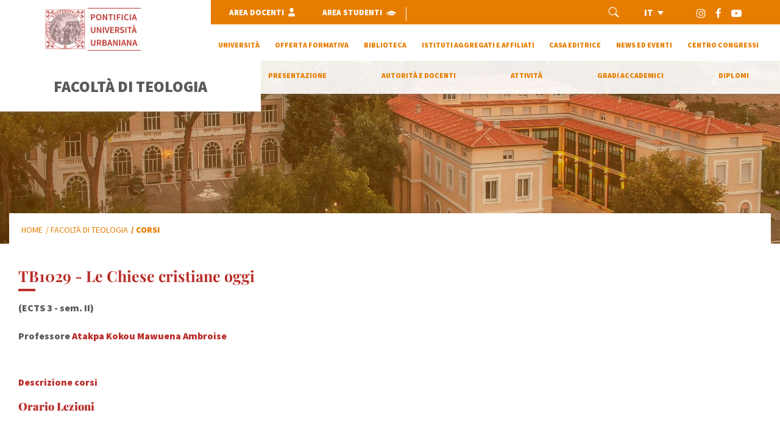

--- FILE ---
content_type: text/html; charset=UTF-8
request_url: https://www.urbaniana.va/it/teologia/corsi/tb1029-le-chiese-cristiane-oggi.html
body_size: 6114
content:
<!DOCTYPE HTML>


<html class="no-js "  lang="it" >




    
        
        
        <head>
    <meta charset="utf-8">
    <meta name="description"  content="TB1029 - Le Chiese cristiane oggi"/>
<link rel="canonical" href="https://www.urbaniana.va/it/teologia/corsi/tb1029-le-chiese-cristiane-oggi.html"/>
<title>TB1029 - Le Chiese cristiane oggi</title>
<meta property="og:description" content="TB1029 - Le Chiese cristiane oggi"/>
<meta property="og:type" content="website"/>
<meta property="og:title" content="TB1029 - Le Chiese cristiane oggi"/>
<meta property="og:url" content="https://www.urbaniana.va/it/teologia/corsi/tb1029-le-chiese-cristiane-oggi.html"/>
<meta name="twitter:title" content="TB1029 - Le Chiese cristiane oggi"/>
<meta name="twitter:card" content="summary_large_image"/>
<meta name="twitter:description" content="TB1029 - Le Chiese cristiane oggi"/>
<meta name="twitter:url" content="https://www.urbaniana.va/it/teologia/corsi/tb1029-le-chiese-cristiane-oggi.html"/>
<meta http-equiv="X-UA-Compatible" content="IE=edge">



<!-- Global site tag (gtag.js) - Google Analytics -->
<script async="true" src="https://www.googletagmanager.com/gtag/js?id=G-Z88F5Q4V3P"></script>
<script>
  window.dataLayer = window.dataLayer || [];
  function gtag(){dataLayer.push(arguments);}
  gtag('js', new Date());
  gtag('config', 'G-Z88F5Q4V3P');
</script>

<!-- CSS -->
<link rel="stylesheet" href="/etc/designs/urbaniana/release/library/head.v2.3.2.min.css" type="text/css">
<link rel="stylesheet" href="/etc/designs/urbaniana/release/library/components.v2.3.2.min.css" type="text/css">
<!-- JS -->
<script src="/etc/designs/urbaniana/release/library/headlibs.v2.3.2.min.js"></script><script src="/etc/designs/urbaniana/release/library/head.v2.3.2.min.js"></script><script src="/etc/designs/urbaniana/release/library/components.v2.3.2.min.js"></script><!-- apple touch icon -->

<link rel="apple-touch-icon" sizes="180x180" href="/etc/designs/urbaniana/release/library/main/images/favicons/apple-touch-icon.png">

<!-- android icon -->
<link rel="icon" type="image/png" sizes="192x192" href="/etc/designs/urbaniana/release/library/main/images/favicons/android-chrome-192x192.png">

<!-- favicon -->
<link rel="icon" type="image/png" sizes="32x32" href="/etc/designs/urbaniana/release/library/main/images/favicons/favicon-32x32.png">
<link rel="icon" type="image/png" sizes="16x16" href="/etc/designs/urbaniana/release/library/main/images/favicons/favicon-16x16.png">

<!-- ms icon -->
<meta name="msapplication-TileColor" content="#ffffff">
<meta name="msapplication-TileImage" content="/etc/designs/urbaniana/release/library/main/images/favicons/ms-icon-150x150.png">
<meta name="theme-color" content="#ffffff">
<meta name="viewport" content="user-scalable=no, width=device-width, initial-scale=1, maximum-scale=1, shrink-to-fit=no">
<meta http-equiv="X-UA-Compatible" content="IE=edge">

<link rel="stylesheet" href="/etc/designs/spc-commons-foundation/library/font-awesome.v2.3.2.min.css" type="text/css">
</head>
        <body class="theme-teologia temp-course" itemscope itemtype="http://schema.org/WebPage" cz-shortcut-listen="true">
    <div id="main-wrapper" class="wrapper id-tb1029-le-chiese-cristiane-oggi" >
    <header class="header-main header-main--fixed header-page faculty theme-teologia" id="header-main" data-label-close="Chiudi">
    <div class="row">
        <div class="hidden-search close">
            <button type="button" class="close" data-toggle="tooltip" data-placement="left" title="Chiudi">
                <span aria-hidden="true"><i class="spc-icon spc-icon-close"></i></span>
            </button>
            <div class="spc-smartsearch">
    <div class="icon-btn-zoom">
        <i id="search-btn-open" class="fa fa-search" aria-hidden="true"></i>
    </div>
    <div class="search-open hide popup-menu">
        <form action="/it/cerca.html" class="navbar-form navbar-left" role="search" id="searchbox">
            <input type="search" class="header-search-input" name="q" title="search" placeholder="Cerca" value="">
            <input class="btn btn-default btn-search" value="Cerca" type="submit">
        </form>
    </div>
</div>
<!-- END searchform -->
</div>
        <div class="header-tools col-md-12 col-sm-12 col-xs-12">
            <div class="logo col-md-3 col-sm-3 col-xs-12">
                <a href="/it.html">
                    <img src="/etc/designs/urbaniana/release/library/main/images/logo/logo-urbaniana-header-it.png" alt="urbaniana"/>
                </a>
            </div>
            <div class="col-md-9 col-sm-9 col-xs-12">
                <div class="tools-head">
                    <div class="login">
                        <a class="link item-1" href="https://www.urbaniana.edu/docenti/Logon.aspx?ReturnUrl=%2fdocenti%2f">
                            <p>Area docenti</p>
                            <i class="icon icon-user"></i>
                        </a>
                        <a class="link item2" href="https://www.urbaniana.edu/Universita/documenti/default.asp">
                            <p>Area studenti</p>
                            <i class="icon icon-university"></i>
                        </a>
                    </div>
                    <div class="utils-right">
                        <div class="wrapper-search-lan">
                            <div class="search-box">
                                <div class="button-search">
                                    <div class="icon-btn-zoom">
                                        <i id="search-btn-open" class="spc-icon spc-icon-search" aria-hidden="true"></i>
                                    </div>
                                </div>
                            </div>
                            <div class="languagenav">
                                <div id="spc-languagesnav">
    <div class="langnav">
        <a href="/it/teologia/corsi/tb1029-le-chiese-cristiane-oggi.html" class="current-language it">
                it</a>
        </div>
    <div class="clear"></div>
</div></div>
                        </div>
                        <div class="social-wrapper">
                            <div id="spc-socialnav">
            <div class="design default">
                <a href="#" class="item instagram" alt="instagram" target="_blank"><i class="fa fa-instagram" style="background-color:;"></i></a>
                <a href="https://www.facebook.com/PontificiaUniversitaUrbaniana" class="item facebook" alt="facebook" target="_blank"><i class="fa fa-facebook"  ></i></a>
                <a href="https://www.youtube.com/@pontificiauniversitaurbani7077" class="item youtube" target="_blank" alt="youtube"><i class="fa fa-youtube-play"  ></i></a>
                </div>
        </div>
    </div>
                    </div>


                </div>
                <div class="content-menu main-menu">
                    <div class="nav-urbaniana-va ">
                        <div id="mobile-menu">
                            <div id="nav-icon2">
                                <span></span>
                                <span></span>
                                <span></span>
                                <span></span>
                                <span></span>
                                <span></span>
                            </div>
                        </div>
                        <div id="spc-navigation-settable">
    <div class="navigation-design style2 normal">
                <ul id="nav">
                    <li class="section item ">
                            <a href="/it/universita.html">Università</a>
                            <i class="glyphicon glyphicon-chevron-down icon"></i>
                                    <ul class="submenu">
        <li class="sub-item ">
                    <a href="/it/universita/profilo-e-missione.html">
                        Profilo e Missione</a>

                    <ul class="submenu-third">
                            </ul>
                    </li>
            <li class="sub-item ">
                    <a href="/it/universita/coordinamento-promozione-qualita.html">
                        Coordinamento per la promozione della qualità</a>

                    <ul class="submenu-third">
                            </ul>
                    </li>
            <li class="sub-item ">
                    <a href="/it/universita/contribuzioni-accademiche.html">
                        Contribuzioni accademiche</a>

                    <ul class="submenu-third">
                            </ul>
                    </li>
            <li class="sub-item ">
                    <a href="/it/universita/notiziestoriche.html">
                        Notizie Storiche</a>

                    <ul class="submenu-third">
                            </ul>
                    </li>
            <li class="sub-item ">
                    <a href="/it/universita/uffici.html">
                        Uffici</a>

                    <ul class="submenu-third">
                            </ul>
                    </li>
            <li class="sub-item ">
                    <a href="/it/universita/guida-ai-servizi-online.html">
                        Guida ai servizi e alla modulistica</a>

                    <ul class="submenu-third">
                            </ul>
                    </li>
            <li class="sub-item ">
                    <a href="/it/universita/autorita-accademiche.html">
                        Autorità accademiche</a>

                    <ul class="submenu-third">
                            </ul>
                    </li>
            <li class="sub-item ">
                    <a href="/it/universita/orario-uffici.html">
                        Orario Uffici</a>

                    <ul class="submenu-third">
                            </ul>
                    </li>
            <li class="sub-item ">
                    <a href="/it/universita/orario-lezioni.html">
                        Orario Lezioni</a>

                    <ul class="submenu-third">
                            <li class="third ">
                                    <a href="/it/universita/orario-lezioni/diritto.html">
                                            DIRITTO</a>
                                </li>
                            <li class="third ">
                                    <a href="/it/universita/orario-lezioni/missiologia.html">
                                            MISSIOLOGIA</a>
                                </li>
                            <li class="third ">
                                    <a href="/it/universita/orario-lezioni/filosofia.html">
                                            FILOSOFIA</a>
                                </li>
                            <li class="third ">
                                    <a href="/it/universita/orario-lezioni/Teologia.html">
                                            TEOLOGIA</a>
                                </li>
                            <li class="third ">
                                    <a href="/it/universita/orario-lezioni/corsi-di-lingue.html">
                                            CORSI DI LINGUE</a>
                                </li>
                            </ul>
                    </li>
            <li class="sub-item ">
                    <a href="/it/universita/servicedesk-servizi-informatici.html">
                        Servicedesk Servizi Informatici</a>

                    <ul class="submenu-third">
                            </ul>
                    </li>
            <li class="sub-item ">
                    <a href="/it/universita/dove-siamo.html">
                        Dove siamo</a>

                    <ul class="submenu-third">
                            </ul>
                    </li>
            <li class="sub-item ">
                    <a href="/it/universita/contatti.html">
                        Contatti</a>

                    <ul class="submenu-third">
                            </ul>
                    </li>
            <li class="sub-item ">
                    <a href="/it/universita/area-studenti.html">
                        Area Studenti</a>

                    <ul class="submenu-third">
                            </ul>
                    </li>
            <li class="sub-item ">
                    <a href="/it/universita/descrizione-corsi.html">
                        Descrizione corsi</a>

                    <ul class="submenu-third">
                            </ul>
                    </li>
            <li class="sub-item ">
                    <a href="/it/universita/tesi-di-laurea.html">
                        Tesi di Laurea</a>

                    <ul class="submenu-third">
                            </ul>
                    </li>
            </ul>
</li>
                    <li class="section item ">
                            <a>Offerta formativa</a>
                            <i class="glyphicon glyphicon-chevron-down icon"></i>
                                    <ul class="submenu">
        <li class="sub-item ">
                    <a href="/it/offerta-formativa/perche-scegliere-l-urbaniana.html">
                        Perché scegliere l'Università Urbaniana</a>

                    <ul class="submenu-third">
                            </ul>
                    </li>
            <li class="sub-item ">
                    <a href="/it/offerta-formativa/gradi-accademici.html">
                        Gradi accademici</a>

                    <ul class="submenu-third">
                            </ul>
                    </li>
            <li class="sub-item ">
                    <a href="/it/offerta-formativa/facolta-e-centri.html">
                        Facoltà e Centri</a>

                    <ul class="submenu-third">
                            <li class="third ">
                                    <a href="/it/offerta-formativa/facolta-e-centri/filosofia.html">
                                            Facoltà di Filosofia</a>
                                </li>
                            <li class="third ">
                                    <a href="/it/offerta-formativa/facolta-e-centri/teologia.html">
                                            Facoltà di Teologia</a>
                                </li>
                            <li class="third ">
                                    <a href="/it/offerta-formativa/facolta-e-centri/diritto-canonico.html">
                                            Facoltà di Diritto Canonico</a>
                                </li>
                            <li class="third ">
                                    <a href="/it/offerta-formativa/facolta-e-centri/missiologia.html">
                                            Facoltà di Missiologia</a>
                                </li>
                            <li class="third ">
                                    <a href="/it/offerta-formativa/facolta-e-centri/lingue.html">
                                            Corsi di Lingue</a>
                                </li>
                            <li class="third ">
                                    <a href="/it/offerta-formativa/facolta-e-centri/centro-studi-cinesi.html">
                                            Centro Studi Cinesi e Asiatici</a>
                                </li>
                            <li class="third ">
                                    <a href="/it/offerta-formativa/facolta-e-centri/corsi-di-lingua-italiana.html">
                                            Corsi di lingua italiana</a>
                                </li>
                            </ul>
                    </li>
            <li class="sub-item ">
                    <a href="/it/offerta-formativa/alta-formazione-e-diplomi.html">
                        Diplomi e alta formazione</a>

                    <ul class="submenu-third">
                            </ul>
                    </li>
            <li class="sub-item ">
                    <a href="/it/offerta-formativa/omnes-gentes.html">
                        Omnes gentes - Associazione studenti</a>

                    <ul class="submenu-third">
                            <li class="third ">
                                    <a href="/it/offerta-formativa/omnes-gentes/collegi-e-comunita.html">
                                            Collegi e Comunità</a>
                                </li>
                            <li class="third ">
                                    <a href="/it/offerta-formativa/omnes-gentes/archivio.html">
                                            Archivio</a>
                                </li>
                            <li class="third ">
                                    <a href="/it/offerta-formativa/omnes-gentes/omnes-gentes-news.html">
                                            Omnes Gentes News</a>
                                </li>
                            <li class="third ">
                                    <a href="/it/offerta-formativa/omnes-gentes/direttivo_omnes_gentes.html">
                                            Direttivo Associazione Omnes Gentes</a>
                                </li>
                            </ul>
                    </li>
            <li class="sub-item ">
                    <a href="/it/offerta-formativa/cattedre.html">
                        Cattedre e altre Attività</a>

                    <ul class="submenu-third">
                            <li class="third ">
                                    <a href="/it/offerta-formativa/cattedre/cardinal-velasio-de-paolis0.html">
                                            Cardinal Velasio De Paolis</a>
                                </li>
                            <li class="third ">
                                    <a href="/it/offerta-formativa/cattedre/centro-filosofico-di-ricerca-trans-disciplinare-john-henry-newma.html">
                                            Centro filosofico di ricerca trans-disciplinare "John Henry Newman"</a>
                                </li>
                            </ul>
                    </li>
            <li class="sub-item ">
                    <a href="/it/offerta-formativa/corsi-di-aggiornamento.html">
                        Corsi di Aggiornamento</a>

                    <ul class="submenu-third">
                            </ul>
                    </li>
            <li class="sub-item ">
                    <a href="/it/offerta-formativa/joint-diplomi.html">
                        Joint Diplomi</a>

                    <ul class="submenu-third">
                            </ul>
                    </li>
            </ul>
</li>
                    <li class="section item ">
                            <a href="/it/biblioteca.html">Biblioteca</a>
                            <i class="glyphicon glyphicon-chevron-down icon"></i>
                                    <ul class="submenu">
        <li class="sub-item ">
                    <a>
                        Chi siamo</a>

                    <ul class="submenu-third">
                            <li class="third ">
                                    <a href="/it/biblioteca/chi-siamo/staff.html">
                                            Staff</a>
                                </li>
                            <li class="third ">
                                    <a href="/it/biblioteca/chi-siamo/commissione.html">
                                            Commissione</a>
                                </li>
                            <li class="third ">
                                    <a href="/it/biblioteca/chi-siamo/spazi-e-strumenti.html">
                                            Spazi e Strumenti</a>
                                </li>
                            <li class="third ">
                                    <a href="/it/biblioteca/chi-siamo/norme-e-regolamenti.html">
                                            Norme e Regolamenti</a>
                                </li>
                            <li class="third ">
                                    <a href="/it/biblioteca/chi-siamo/storia.html">
                                            Storia</a>
                                </li>
                            <li class="third ">
                                    <a href="/it/biblioteca/chi-siamo/missione.html">
                                            Missione</a>
                                </li>
                            <li class="third ">
                                    <a href="/it/biblioteca/chi-siamo/patrimonio.html">
                                            Patrimonio</a>
                                </li>
                            <li class="third ">
                                    <a href="/it/biblioteca/chi-siamo/report-annuali.html">
                                            Report annuali</a>
                                </li>
                            <li class="third ">
                                    <a href="/it/biblioteca/chi-siamo/sede-di-castel-gandolfo.html">
                                            Sede di Castel Gandolfo</a>
                                </li>
                            <li class="third ">
                                    <a href="/it/biblioteca/chi-siamo/accesso-utenti-esterni.html">
                                            Accesso utenti esterni</a>
                                </li>
                            </ul>
                    </li>
            <li class="sub-item ">
                    <a>
                        Strumenti</a>

                    <ul class="submenu-third">
                            <li class="third ">
                                    <a href="/it/biblioteca/strumenti/opac-biblioteca.html">
                                            Catalogo</a>
                                </li>
                            <li class="third ">
                                    <a href="/it/biblioteca/strumenti/banche-dati.html">
                                            Risorse digitali</a>
                                </li>
                            <li class="third ">
                                    <a href="/it/biblioteca/strumenti/catalogo-condiviso-urbe-parsifal.html">
                                            Catalogo condiviso URBE Parsifal</a>
                                </li>
                            <li class="third ">
                                    <a href="/it/biblioteca/strumenti/risorse-web.html">
                                            Risorse OpenAccess</a>
                                </li>
                            <li class="third ">
                                    <a href="/it/biblioteca/strumenti/testi-dottorato-puu.html">
                                            Tesi dottorato PUU</a>
                                </li>
                            <li class="third ">
                                    <a href="/it/biblioteca/strumenti/catalogo-cinese.html">
                                            Catalogo cinese</a>
                                </li>
                            <li class="third ">
                                    <a href="/it/biblioteca/strumenti/links-utili.html">
                                            Link utili</a>
                                </li>
                            <li class="third ">
                                    <a href="/it/biblioteca/strumenti/catalogo-authority.html">
                                            Catalogo Authority</a>
                                </li>
                            <li class="third ">
                                    <a href="/it/biblioteca/strumenti/rete-urbe1.html">
                                            Rete Urbe</a>
                                </li>
                            </ul>
                    </li>
            <li class="sub-item ">
                    <a>
                        Servizi</a>

                    <ul class="submenu-third">
                            <li class="third ">
                                    <a href="/it/biblioteca/servizi/chiedi-al-bibliotecario.html">
                                            Chiedi al Bibliotecario</a>
                                </li>
                            <li class="third ">
                                    <a href="/it/biblioteca/servizi/consultazione.html">
                                            Consultazione</a>
                                </li>
                            <li class="third ">
                                    <a href="/it/biblioteca/servizi/course-reserves.html">
                                            Course reserves</a>
                                </li>
                            <li class="third ">
                                    <a href="/it/biblioteca/servizi/formazione.html">
                                            Formazione</a>
                                </li>
                            <li class="third ">
                                    <a href="/it/biblioteca/servizi/nuove-acquisizioni.html">
                                            Nuove acquisizioni</a>
                                </li>
                            <li class="third ">
                                    <a href="/it/biblioteca/servizi/riproduzioni.html">
                                            Riproduzioni</a>
                                </li>
                            <li class="third ">
                                    <a href="/it/biblioteca/servizi/suggerimenti-di-acquisto.html">
                                            Suggerimenti di acquisto</a>
                                </li>
                            <li class="third ">
                                    <a href="/it/biblioteca/servizi/visite-guidate.html">
                                            Visite guidate</a>
                                </li>
                            <li class="third ">
                                    <a href="/it/biblioteca/servizi/esposizione-libri.html">
                                            Esposizione libri</a>
                                </li>
                            </ul>
                    </li>
            <li class="sub-item ">
                    <a href="/it/biblioteca/news-e-eventi.html">
                        News ed eventi</a>

                    <ul class="submenu-third">
                            <li class="third ">
                                    <a href="/it/biblioteca/news-e-eventi/nuovo-servizio-in-biblioteca-reference-librarian.html">
                                            Nuovo servizio in Biblioteca: Reference Librarian</a>
                                </li>
                            <li class="third ">
                                    <a href="/it/biblioteca/news-e-eventi/la-biblioteca-dell-esposizione-missionaria-del-1925-in-mostra-ne.html">
                                            I libri dell'Esposizione Missionaria del 1925 in mostra nella Biblioteca della Pontificia Università Urbaniana</a>
                                </li>
                            <li class="third ">
                                    <a href="/it/biblioteca/news-e-eventi/mostra-di-antichi-documenti-sulla-cina-appartenenti-alla-bibliot.html">
                                            Mostra di antichi documenti sulla Cina appartenenti alla Biblioteca della Pontificia Università Urbaniana</a>
                                </li>
                            </ul>
                    </li>
            <li class="sub-item ">
                    <a href="/it/biblioteca/contatti.html">
                        Contatti</a>

                    <ul class="submenu-third">
                            </ul>
                    </li>
            </ul>
</li>
                    <li class="section item ">
                            <a href="/it/istituti-affiliati.html">Istituti Aggregati e Affiliati</a>
                            </li>
                    <li class="section item ">
                            <a href="/it/press.html">Casa editrice</a>
                            </li>
                    <li class="section item ">
                            <a href="/it/news-ed-eventi.html">News ed eventi</a>
                            </li>
                    <li class="section item ">
                            <a>Centro Congressi</a>
                            <i class="glyphicon glyphicon-chevron-down icon"></i>
                                    <ul class="submenu">
        <li class="sub-item ">
                    <a href="/it/centro-congressi/presentazione-e-brochure-scaricabili.html">
                        Presentazione e brochure scaricabili</a>

                    <ul class="submenu-third">
                            </ul>
                    </li>
            <li class="sub-item ">
                    <a href="/it/centro-congressi/aula-magna.html">
                        Aula Magna</a>

                    <ul class="submenu-third">
                            </ul>
                    </li>
            <li class="sub-item ">
                    <a href="/it/centro-congressi/auditorium.html">
                        Auditorium</a>

                    <ul class="submenu-third">
                            </ul>
                    </li>
            <li class="sub-item ">
                    <a href="/it/centro-congressi/aula-newman.html">
                        Aula Newman</a>

                    <ul class="submenu-third">
                            </ul>
                    </li>
            <li class="sub-item ">
                    <a href="/it/centro-congressi/spazi-extra-per-buffet.html">
                        Area catering</a>

                    <ul class="submenu-third">
                            </ul>
                    </li>
            <li class="sub-item ">
                    <a href="/it/centro-congressi/form-per-la-prenotazione.html">
                        Prenotazione</a>

                    <ul class="submenu-third">
                            </ul>
                    </li>
            <li class="sub-item ">
                    <a href="/it/centro-congressi/fotogallery.html">
                        Fotogallery</a>

                    <ul class="submenu-third">
                            </ul>
                    </li>
            </ul>
</li>
                    </ul>
            </div>
        </div>
<div class="clear"></div></div>
                </div>
            </div>
        </div>
    </div>
    <div class="row lateral-menu">
        <div class="content-menu submenu-faculty">
            <div class="flex-wrapper">
                <label>Facoltà di Teologia</label>
                <i class="btn-dwn glyphicon glyphicon-chevron-down icon"></i>
            </div>
            <div class="nav-urbaniana-va">
                <div id="mobile-menu-faculty">
                    <div id="nav-icon-faculty">
                        <span></span>
                        <span></span>
                        <span></span>
                        <span></span>
                        <span></span>
                        <span></span>
                    </div>
                </div>
                <div id="spc-navigation-settable">
    <div class="navigation-design style2 normal">
                <ul id="nav">
                    <li class="section item  section-page">
                            <a href="/it/teologia.html">Presentazione</a>
                            <i class="glyphicon glyphicon-chevron-down icon"></i>
                                    <ul class="submenu">
        <li class="sub-item ">
                    <a href="/it/teologia/autorita-e-docenti.html">
                        Autorità e docenti</a>

                    </li>
            <li class="sub-item ">
                    <a href="/it/teologia/studi.html">
                        Gradi</a>

                    </li>
            <li class="sub-item ">
                    <a href="/it/teologia/attivita.html">
                        Attività</a>

                    </li>
            <li class="sub-item ">
                    <a href="/it/teologia/orari.html">
                        Orari</a>

                    </li>
            <li class="sub-item ">
                    <a href="/it/teologia/corsi.html">
                        Corsi</a>

                    </li>
            <li class="sub-item ">
                    <a href="/it/teologia/diplomi-di-alta-formazione.html">
                        Diplomi di alta formazione</a>

                    </li>
            <li class="sub-item ">
                    <a href="/it/teologia/cattedre.html">
                        Cattedre</a>

                    </li>
            <li class="sub-item ">
                    <a href="/it/teologia/urbaniana-network.html">
                        Urbaniana Network</a>

                    </li>
            </ul>
</li>
                    <li class="section item ">
                            <a href="/it/teologia/autorita-e-docenti.html">Autorità e docenti</a>
                            </li>
                    <li class="section item ">
                            <a href="/it/teologia/attivita.html">Attività</a>
                            </li>
                    <li class="section item ">
                            <a href="/it/teologia/studi.html">Gradi Accademici</a>
                            <i class="glyphicon glyphicon-chevron-down icon"></i>
                                    <ul class="submenu">
        <li class="sub-item ">
                    <a href="/it/teologia/studi/baccellierato.html">
                        Baccellierato</a>

                    </li>
            <li class="sub-item ">
                    <a href="/it/teologia/studi/licenza.html">
                        Licenza</a>

                    </li>
            <li class="sub-item ">
                    <a href="/it/teologia/studi/dottorato.html">
                        Dottorato</a>

                    </li>
            <li class="sub-item ">
                    <a href="/it/teologia/studi/iv-anno-complementare.html">
                        IV Anno Complementare</a>

                    </li>
            </ul>
</li>
                    <li class="section item ">
                            <a href="/it/teologia/diplomi-di-alta-formazione.html">Diplomi</a>
                            </li>
                    </ul>
            </div>
        </div>
<div class="clear"></div></div>
        </div>
    </div>
</header>



<main class="content">
        <!-- h1 main title:
left blank to customize the title on the page
-->

<main id="main-container" class="internal template-course faculty theme-teologia">
    <div class="row">
        <div class="wrapper-banner">
            <div id="spc-pageheader" style="height: 400px;" class="h-parallax">
<div class="image-parallax">
            <script src='/etc/designs/spc-commons-foundation/library/components/parallax/js/parallax.min.js'></script>
<div class="parallax-content">

        <div class="parallax-window" data-parallax="scroll" data-image-src="/content/dam/urbaniana/gallery/immagini-varie/slider.jpg/_jcr_content/renditions/cq5dam.web.1280.1280.jpeg" style="min-height: 400px!important;"></div>
            </div>
    <style>
    .parallax-mirror {
        height: 400px!important;
    }
</style></div>
    </div>
<div class="clear"></div></div>
    </div>
    <div class="container-fluid">
        <div class="max-container">
            <div class="back col-sm-12 col-sm-12 col-xs-12">
                <div id="spc-breadcrumb">
    <div class="item ">
            <a href="/it.html">
            Home</a>
        </div>
        <div class="item ">
            <a href="/it/teologia.html">
             / Facoltà di Teologia</a>
        </div>
        <div class="item current">
            <a href="/it/teologia/corsi.html">
             / Corsi</a>
        </div>
        </div>
<div class="clear"></div>

</div>
        </div>
        <div class="spc-card-course">
            <div class="max-container">
                <div class="row">
                    <div class="wrapper-intro col-md-12 col-sm-12 col-xs-12">
                        <div class="title">
                            <h1>TB1029 - Le Chiese cristiane oggi</h1>
                            <b> (ECTS 3 - sem. II)</b>
                        </div>
                    </div>
                    <div class="col-md-12 col-sm-12 col-xs-12">
                        <div class="professor">
                            <b>Professore<a href="https://www.urbaniana.va/it/teologia/autorita-e-docenti/mawuena-ambroise-atakpa-kokou.html" title="Atakpa Kokou Mawuena Ambroise"> Atakpa Kokou Mawuena Ambroise</a></b>
                        </div>
                    </div>
                </div>

                    <div class="row description">
                        <p><a href="https://www.urbaniana.va/it/universita/descrizione-corsi.html"><b>Descrizione corsi</b></a></p>
<h4><a href="https://www.urbaniana.va/it/universita/orario-lezioni.html">Orario Lezioni</a></h4>
</div>
                </div><div class="row table-item  reception-table white-bg">
                    <div class="max-container">
                        <div class="spc-title left">
<h2 class="normal">TB1029 - Le Chiese cristiane oggi</h2>
    </div>


<div class="content">
                            <h4><br>
<br>
</h4>
</div>
                    </div>
                </div>
            </div>
    <div class="social-share max-container">
            <div id="spc-social-share">
    <!-- social in currentpage -->
            <div class="spc_social_inline_share_toolbox" data-iscurrentpage="true"></div>
        </div>

<script>
    $(document).ready(function(){
        SPCC_SocialShare.init("facebook,twitter,whatsapp,telegram");
    });
</script>


</div>
    </div>
</main>
</main>
    <footer class="theme-teologia">
    <div class="container-fluid">
    <div class="row">
        <div class="col-md-3  left"></div>
        <div class="col-md-9 col-xs-12 right">
            <div class="col-lg-3 col-md-3 col-sm-4 col-xs-6">
                <div class="title-parsys"><div class="section"></div><div class="iparys_inherited"><div class="spc-title left">
<h4 class="normal">Facoltà e corsi</h4>
    </div>


</div>
</div>
                <div id="spc-navigation-settable">
    <div class="navigation-design style1 normal">
                <ul id="nav">
                    <li class="section item ">
                            <a href="/it/universita.html">Università</a>
                            </li>
                    <li class="section item ">
                            <a href="/it/biblioteca.html">Biblioteca</a>
                            </li>
                    <li class="section item ">
                            <a href="/content/dam/urbaniana/eventi/2024/2024-2025/Informativa-privacy-PUU.pdf">Privacy Policy</a>
                            </li>
                    <li class="section item ">
                            <a href="/it/cookie-policy.html">Cookies Policy</a>
                            </li>
                    <li class="section item ">
                            <a href="/it/universita/uffici.html">Contatti</a>
                            </li>
                    </ul>
            </div>
        </div>
<div class="clear"></div></div>
             <div class="col-lg-3 col-md-3 col-sm-4 col-xs-6">
                <div class="title-parsys"><div class="section"></div><div class="iparys_inherited"><div class="spc-title left">
<h4 class="normal">Servizi</h4>
    </div>


</div>
</div>
                <div id="spc-navigation-settable">
    <div class="navigation-design style1 normal">
                <ul id="nav">
                    <li class="section item ">
                            <a href="/it/universita.html">Università</a>
                            </li>
                    <li class="section item ">
                            <a href="/it/biblioteca.html">Biblioteca</a>
                            </li>
                    <li class="section item ">
                            <a href="/it/privacy-policy.html">Privacy Policy</a>
                            </li>
                    <li class="section item ">
                            <a href="/it/cookie-policy.html">Cookie Policy</a>
                            </li>
                    <li class="section item ">
                            <a href="/it/universita/contatti.html">Contatti</a>
                            </li>
                    <li class="section item ">
                            <a href="/it/offerta-formativa/facolta-e-centri/altri-corsi.html">Altri Corsi</a>
                            </li>
                    </ul>
            </div>
        </div>
<div class="clear"></div></div>
             <div class="col-lg-3 col-md-3 col-sm-4 col-xs-6">
                <div class="title-parsys"><div class="section"></div><div class="iparys_inherited"><div class="spc-title left">
<h4 class="normal">Studenti</h4>
    </div>


</div>
</div>
                <div id="spc-navigation-settable">
    <div class="navigation-design style1 normal">
                <ul id="nav">
                    <li class="section item ">
                            <a href="/it/universita/orario-lezioni.html">Orario Lezioni</a>
                            </li>
                    <li class="section item ">
                            <a href="/it/universita/orario-uffici.html">Orario Uffici</a>
                            </li>
                    <li class="section item ">
                            <a href="/it/universita/guida-ai-servizi-online.html">Guida ai Servizi Online</a>
                            </li>
                    <li class="section item ">
                            <a href="/it/news-ed-eventi/calendario-accademico.html">Calendario accademico</a>
                            </li>
                    <li class="section item ">
                            <a href="/it/offerta-formativa/corsi-di-aggiornamento.html">Corsi di Aggiornamento</a>
                            </li>
                    <li class="section item ">
                            <a href="/it/universita/contribuzioni-accademiche.html">Contribuzioni Accademiche (Tasse)</a>
                            </li>
                    </ul>
            </div>
        </div>
<div class="clear"></div></div>
             <div class="col-lg-3 col-md-3 col-sm-12 col-xs-6 media-col">
                 <div class="logo-footer"><figure></figure></div>
                 <div class="follow-us">
                      <p>Seguici su</p>
                      <div id="spc-socialnav">
            <div class="design default">
                <a href="#" class="item instagram" alt="instagram" target="_blank"><i class="fa fa-instagram" style="background-color:;"></i></a>
                <a href="https://www.facebook.com/PontificiaUniversitaUrbaniana/" class="item facebook" alt="facebook" target="_blank"><i class="fa fa-facebook"  ></i></a>
                <a href="https://www.youtube.com/@pontificiauniversitaurbani7077" class="item youtube" target="_blank" alt="youtube"><i class="fa fa-youtube-play"  ></i></a>
                </div>
        </div>
    </div>
              </div>

         </div>
     </div>
         <div class="copyright col-md-12 col-ms-12 col-xs-12">
             
             Copyright &copy; 2023  - 2026Pontificia Università Urbaniana. Tutti i diritti sono riservati</div>
     </div>
     </div></div>
     </footer>
 </div>
</body>
    
    


</html>

--- FILE ---
content_type: text/css
request_url: https://www.urbaniana.va/etc/designs/urbaniana/release/library/components.v2.3.2.min.css
body_size: 36005
content:
body{font-family:sans-serif;font-size:17px;line-height:22px}
h1,h2,h3,h4,h5,h6{font-family:sans-serif;margin-bottom:15px}
h1{font-size:35px;font-size:3.5rem}
h2{font-size:28px;font-size:2.85rem}
h3{font-size:24px;font-size:2.4rem}
h4{font-size:20px;font-size:2rem}
h5{font-size:17px;font-size:1.7rem}
h6{font-size:15px;font-size:1.5rem}
p{line-height:2.7rem;word-break:keep-all}
img{vertical-align:middle;width:100%;height:100%}
img[src$='/linkcheck_o.gif'],img[src$='/linkcheck_c.gif']{height:auto;width:auto;max-width:20px;max-height:11px}
img:not([src]){font-size:0}
body a{color:#dc6627}
body a:hover{color:#f4ba81}
footer{text-align:center;color:white;background:#2f3249;padding-top:10px;margin-top:30px}
.empty-componet{border:dotted 2px #b7b7b7;padding:30px;color:#506a93;margin:30px}
.empty-componet i{width:auto;padding-right:8px}
.empty-componet h4{width:auto;display:inline}
.clear{clear:both}
.coursive{font-style:italic}
.bold{font-weight:bold}
.bold-italic{font-weight:bold;font-style:italic}
.invisible{visibility:hidden;height:0;margin:0;padding:0;opacity:0}
.custom-object-fit{position:relative;background-size:cover;background-position:center center}
.custom-object-fit .featured-image{opacity:0}
html.disableTextSelection body{-webkit-touch-callout:none;-webkit-user-select:none;-khtml-user-select:none;-moz-user-select:none;-ms-user-select:none;-o-user-select:none;user-select:none}
.spc-title.center{text-align:center}
.spc-title.left{text-align:left}
.spc-title.right{text-align:right}
#spc-colctrl .cq-colctrl-lt0.parsys,#spc-colctrl .cq-colctrl-lt1.parsys,#spc-colctrl .cq-colctrl-lt2.parsys,#spc-colctrl .cq-colctrl-lt3.parsys,#spc-colctrl .cq-colctrl-lt4.parsys{padding:0}
#spc-colctrl .colctrl-item{padding:10px}
.slick-slider{position:relative;display:block;box-sizing:border-box;-webkit-user-select:none;-moz-user-select:none;-ms-user-select:none;user-select:none;-webkit-touch-callout:none;-khtml-user-select:none;-ms-touch-action:pan-y;touch-action:pan-y;-webkit-tap-highlight-color:transparent}
.slick-list{position:relative;display:block;overflow:hidden;margin:0;padding:0}
.slick-list:focus{outline:0}
.slick-list.dragging{cursor:pointer;cursor:hand}
.slick-slider .slick-track,.slick-slider .slick-list{-webkit-transform:translate3d(0,0,0);-moz-transform:translate3d(0,0,0);-ms-transform:translate3d(0,0,0);-o-transform:translate3d(0,0,0);transform:translate3d(0,0,0)}
.slick-track{position:relative;top:0;left:0;display:block;margin-left:auto;margin-right:auto}
.slick-track:before,.slick-track:after{display:table;content:''}
.slick-track:after{clear:both}
.slick-loading .slick-track{visibility:hidden}
.slick-slide{display:none;float:left;height:100%;min-height:1px}
[dir='rtl'] .slick-slide{float:right}
.slick-slide img{display:block}
.slick-slide.slick-loading img{display:none}
.slick-slide.dragging img{pointer-events:none}
.slick-initialized .slick-slide{display:block}
.slick-loading .slick-slide{visibility:hidden}
.slick-vertical .slick-slide{display:block;height:auto;border:1px solid transparent}
.slick-arrow.slick-hidden{display:none}
.spc-twitter-widget{background:#f9f7f7;padding:20px}
.spc-twitter-widget .tweet-container{overflow-y:auto;max-height:500px}
.spc-twitter-widget .twitter-user{font-weight:bold;text-transform:capitalize;font-size:26px;padding-bottom:10px}
.spc-twitter-widget .twitter-user a{display:inline}
.spc-twitter-widget i{color:#333;font-size:30px}
.spc-twitter-widget .showall{text-align:right;text-decoration:underline;margin-top:8px}
.spc-twitter-widget .showall a{color:#e30513;font-size:1.4rem;font-weight:bold}
.spc-twitter-widget .tweet-container.hasBorder{border-top:3px solid;border-bottom:3px solid}
.spc-twitter-widget .tweet-container.hasBorder.dark{border-color:#55adee}
#mapid{font-size:14px;line-height:16px}
#mapid h3{font-size:26px;line-height:28px;margin:15px 0}
.leaflet-popup-content .abstract p{margin:5px 0;font-size:16px;line-height:18px}
@media only screen and (max-width:767px){#mapid{font-size:12px;line-height:13px;max-height:70vh}
#mapid h3{font-size:20px;line-height:22px;margin:10px 0}
.leaflet-popup{max-width:80vw}
.leaflet-popup-content{max-width:100%}
.leaflet-popup-content .abstract p{margin:5px 0;font-size:14px;line-height:16px}
}
@font-face{font-family:'spc-icon';src:url('../../../spc-commons-foundation/library/spc-icon-font/fonts/spc-icon.eot');src:url('../../../spc-commons-foundation/library/spc-icon-font/fonts/spc-icon.eot') format('embedded-opentype'),url('../../../spc-commons-foundation/library/spc-icon-font/fonts/spc-icon.woff2') format('woff2'),url('../../../spc-commons-foundation/library/spc-icon-font/fonts/spc-icon.woff') format('woff'),url('../../../spc-commons-foundation/library/spc-icon-font/fonts/spc-icon.ttf') format('truetype'),url('../../../spc-commons-foundation/library/spc-icon-font/fonts/spc-icon.svg') format('svg');font-weight:normal;font-style:normal}
.spc-icon{display:inline-block;font:normal normal normal 1em/1 'spc-icon';speak:none;text-transform:none;-webkit-font-smoothing:antialiased;-moz-osx-font-smoothing:grayscale}
.spc-icon-sm{font-size:.8em}
.spc-icon-lg{font-size:1.2em}
.spc-icon-16{font-size:16px}
.spc-icon-32{font-size:32px}
.spc-icon-is-spinning{animation:spc-icon-spin 1s infinite linear}
@keyframes spc-icon-spin{0{transform:rotate(0)}
100%{transform:rotate(360deg)}
}
.spc-icon-rotate-90{transform:rotate(90deg)}
.spc-icon-rotate-180{transform:rotate(180deg)}
.spc-icon-rotate-270{transform:rotate(270deg)}
.spc-icon-flip-y{transform:scaleY(-1)}
.spc-icon-flip-x{transform:scaleX(-1)}
.spc-icon-youtube::before{content:"\ea1c"}
.spc-icon-twitter::before{content:"\ea1d"}
.spc-icon-facebook::before{content:"\ea1e"}
.spc-icon-share-square-regular::before{content:"\ea21"}
.spc-icon-arrow-right::before{content:"\ea22"}
.spc-icon-downloads::before{content:"\ea23"}
.spc-icon-zoom::before{content:"\ea24"}
.spc-icon-search::before{content:"\ea25"}
.spc-icon-world::before{content:"\ea26"}
.spc-icon-globo::before{content:"\ea27"}
.spc-icon-mail::before{content:"\ea2b"}
.spc-icon-mail-outline::before{content:"\ea2c"}
.spc-icon-send-outline::before{content:"\ea2d"}
.spc-icon-send-2::before{content:"\ea2e"}
.spc-icon-snail::before{content:"\ea2f"}
.spc-icon-share-solid::before{content:"\ea31"}
.spc-icon-arrow-left::before{content:"\ea32"}
.spc-icon-calendar-solid::before{content:"\ea33"}
.spc-icon-arrow-left-2::before{content:"\ea34"}
.spc-icon-ar-left-simply::before{content:"\ea35"}
.spc-icon-ar-right-simply::before{content:"\ea36"}
.spc-icon-arrow-right-1::before{content:"\ea37"}
.spc-icon-download-file-1::before{content:"\ea38"}
.spc-icon-login::before{content:"\ea3a"}
.spc-icon-close::before{content:"\ea3b"}
.spc-icon-share::before{content:"\ea3c"}
.spc-icon-audio::before{content:"\ea3e"}
.spc-icon-play::before{content:"\ea3f"}
.spc-icon-time-clock::before{content:"\ea40"}
.spc-icon-time-machine::before{content:"\ea41"}
.spc-icon-upload-file::before{content:"\ea42"}
.spc-icon-img-stack::before{content:"\ea43"}
.spc-icon-img-stack-1::before{content:"\ea44"}
.spc-icon-home-3::before{content:"\ea45"}
.spc-icon-home-3-1::before{content:"\ea46"}
.spc-icon-news::before{content:"\ea47"}
.spc-icon-file-text::before{content:"\ea48"}
.spc-icon-alarm::before{content:"\ea49"}
.spc-icon-time-clock-1::before{content:"\ea4a"}
.spc-icon-img::before{content:"\ea4b"}
.spc-icon-cycle::before{content:"\ea4c"}
.spc-icon-favorite::before{content:"\ea4d"}
.spc-icon-favorite-1::before{content:"\ea4e"}
.spc-icon-translation::before{content:"\ea4f"}
.spc-icon-bookmark::before{content:"\ea50"}
.spc-icon-bookmark-1::before{content:"\ea51"}
.spc-icon-bookmark-2::before{content:"\ea52"}
.spc-icon-tag::before{content:"\ea53"}
.spc-icon-cart::before{content:"\ea54"}
.spc-icon-tag-1::before{content:"\ea55"}
.spc-icon-shopping-bag::before{content:"\ea56"}
.spc-icon-transactions::before{content:"\ea57"}
.spc-icon-check-all::before{content:"\ea58"}
.spc-icon-alarm-disable::before{content:"\ea59"}
.spc-icon-alarm-disable-1::before{content:"\ea5a"}
.spc-icon-comments::before{content:"\ea5b"}
.spc-icon-warning-sign::before{content:"\ea5c"}
.spc-icon-cogwheel::before{content:"\ea5d"}
.spc-icon-cogwheel-1::before{content:"\ea5e"}
.spc-icon-phone-call::before{content:"\ea5f"}
.spc-icon-pen::before{content:"\ea60"}
.spc-icon-comments-1::before{content:"\ea61"}
.spc-icon-calendar-2::before{content:"\ea62"}
.spc-icon-warning-sign-1::before{content:"\ea63"}
.spc-icon-toggle::before{content:"\ea64"}
.spc-icon-grid-interface::before{content:"\ea65"}
.spc-icon-profile::before{content:"\ea66"}
.spc-icon-calendar::before{content:"\ea67"}
.spc-icon-whatsapp::before{content:"\ea68"}
.spc-icon-instagram::before{content:"\ea69"}
.spc-icon-globe::before{content:"\ea6a"}
.spc-icon-mark::before{content:"\ea6b"}
.spc-list-component .list-title.left{text-align:left}
.spc-list-component .list-title.center{text-align:center}
.spc-list-component .list-title.right{text-align:right}
.spc-list-component .linear.list-item figure{float:left;width:200px;margin-right:10px;-webkit-box-shadow:1px 3px 10px 0 grey;-moz-box-shadow:1px 3px 10px 0 grey;box-shadow:1px 3px 10px 0 grey}
.spc-list-component .linear.list-item{border-bottom:solid #c7c7c7 2px;padding:0 10px 25px 10px}
.spc-list-component .container-fluid.list.block{padding:0 0 25px}
.spc-list-component .block.list-item{padding-left:3px;overflow:hidden;margin-bottom:20px}
.spc-list-component .block.list-item .body-preview{border:solid 1px #d1d1d1;-webkit-border-radius:5px;-moz-border-radius:5px;border-radius:5px;padding:0 20px 20px;background-color:#fff}
.spc-list-component .block.list-item figure{margin:0 -20px 20px;height:250px;overflow:hidden}
.spc-list-component .block.list-item figure img{object-fit:cover}
.spc-list-component .block.highlighting.list-item figure img{object-fit:contain}
.spc-list-component .titleimage.list-item{height:200px;position:relative;overflow:hidden}
.spc-list-component .titleimage.list-item .image-container{height:200px;background:no-repeat center;background-size:100%}
.spc-list-component .titleimage.list-item h3{position:absolute;bottom:4px;left:49.7%;width:91%;transform:translate(-50%,0);background:#454344e6;padding:9px 5px;margin:0;text-align:center;color:#fff;text-shadow:-2px -1px 0 black;display:block}
.spc-list-component .titleimage.list-item .body-preview .text-body{position:absolute;top:4px;overflow:hidden;opacity:.5;padding:20px;background:#ffffffc4;font-size:2.2rem;-webkit-transition:all 1s ease;-o-transition:all 1s ease;-moz-transition:all 1s ease;transition:all 1s ease;width:92%;height:96%;left:100%}
.spc-list-component .titleimage.list-item .body-preview:hover .text-body{opacity:1;left:15px}
.spc-list-component .titleimage.list-item .body-preview:hover h3{display:none}
.spc-list-component .titleimage.list-item .text-body .read-more{color:#fff;margin-top:28px;text-align:right;border-bottom:solid 2px;padding-bottom:4px}
.spc-list-component .titleimage.list-item .text-body{color:#0f0f0f}
.list-pagination{display:inline-block}
.list-pagination>*{float:left;margin:5px;padding:0 10px;border:1px solid var(--yellow)}
.list-pagination .selected{background-color:var(--yellow)}
.list-pagination a{color:#333;margin-bottom:12px}
.list-pagination a:hover{background-color:lightgray}
.list-pagination a.next,.list-pagination a.prev{border:0;top:4px;margin:0;padding:5px;color:#f36e36}
.list-pagination a.next.foward{border-left:dotted 1px gray;color:#f36e36}
.list-pagination a.prev.backward{border-right:dotted 1px gray;color:#f36e36}
.list-pagination a.next:hover,.list-pagination a.prev:hover{background-color:transparent}
.pagination-wrapper{text-align:center}
.spc-list-component.block .pagination-wrapper{text-align:center;width:100%;display:inline-block}
#spc-breadcrumb .item{float:left;margin-right:5px}
#spc-breadcrumb .item.current a{color:#2f3249;font-weight:700}
#spc-breadcrumb i{font-size:15px;color:#2f3249;margin-right:5px}
div#spc-breadcrumb .item:first-child i{display:none}
.spc-search-result,.spc-search .spc-search-filter,.spc-search .search-lastmodified,.spc-search .search-tags,.spc-search .language-search{float:left;width:100%}
.spc-search .tag{position:relative;display:inline-block}
.spc-search .spc-search-filter{margin:20px 0;border:1px solid #ccc;padding:15px 10px}
.spc-search .result-item{margin:15px 0;border-bottom:solid 1px #ccc;padding-bottom:10px}
.spc-search .remove-filter a{border:solid 1px;padding:0 10px;display:inline-block;color:red;margin:8px 0}
.spc-search a.remove-btn{float:left;color:red;font-size:13px;position:absolute;left:0;top:16px;white-space:nowrap;padding:0;text-decoration:underline;text-transform:capitalize}
.spc-search .tag.no-active{background:#d8d8d8}
.spc-search .result-item .title{font-size:2rem;line-height:2.7rem;margin-bottom:8px;display:inline-block}
.spc-search .search-prev,.spc-search .search-next,.spc-search .nav-link{float:left}
.spc-search .nav-link a,span.selected{border:solid 1px;padding:1px 11px}
.spc-search .lang-serach{margin-left:5px}
.search-lastmodified .item{float:left;padding:10px 0;margin-left:5px}
.spc-smartsearch{min-height:35px;padding:3px 11px;text-align:center;margin-left:8px;float:right;font-size:16px}
.spc-smartsearch .icon-btn-zoom a{text-transform:uppercase;margin-right:5px}
.spc-smartsearch i#search-btn-open{color:#2f3249;text-shadow:1px 0 3px #6d6d6d;cursor:pointer}
.spc-smartsearch .popup-menu form#searchbox{background:#44608ffa;padding:20px;position:absolute;border-radius:5px;box-shadow:7px 8px 10px #585858}
#spc-languagesnav .langnav a{float:left;margin-right:10px;text-transform:uppercase}
#spc-languagesnav .langnav .current-language{color:#2f3249;font-weight:bold}
div#spc-navigation{position:relative;min-height:35px}
div#spc-navigation ul{background:#44608f;position:absolute;width:100%;padding:0}
div#spc-navigation .item{float:left;list-style-type:none;padding:5px;position:relative;border-left:solid 1px white;min-width:15%;text-align:center}
div#spc-navigation .item a{color:white;display:block}
div#spc-navigation .dropdown-menu li a{padding:5px 0}
div#spc-navigation ul.dropdown-menu{display:none;position:absolute;padding:0;width:100%;margin:0;border:0;border-top-left-radius:0;border-top-right-radius:0}
div#spc-navigation li>ul.dropdown-menu>ul{margin-left:50%}
div#spc-navigation .item ul.dropdown-menu li{width:100%}
div#spc-navigation li:hover>ul{display:block;position:absolute}
div#spc-navigation ul.dropdown-menu li:hover>a{color:#d3a201}
div#spc-navigation ul.dropdown-menu li>ul.dropdown-menu{left:98%}
div#spc-navigation-settable #nav{padding:0}
div#spc-navigation-settable .spc-smartsearch i#search-btn-open{color:#fff;text-shadow:none}
.navigation-settable.section.cq-Editable-dom{min-height:35px}
div#spc-navigation-settable .style1.normal #nav{padding:10px 20px;max-width:300px;background:#132543}
div#spc-navigation-settable .style1.normal ul.submenu{display:none}
div#spc-navigation-settable .style1.normal li.section.item a{color:white;margin-bottom:15px}
div#spc-navigation-settable .style1.normal li{list-style-type:none;margin-bottom:10px}
div#spc-navigation-settable .style1.normal li ul>li{border-bottom:solid #ffffff99;padding:10px}
div#spc-navigation-settable .style1.normal li.item li::before{content:'>';color:#fff}
div#spc-navigation-settable .style1.normal li ul>li a{font-size:1.5rem}
div#spc-navigation-settable .style2.normal{position:relative}
div#spc-navigation-settable .style2.normal ul#nav{position:absolute;width:100%;background:#2f3249}
div#spc-navigation-settable .style2.normal li{list-style-type:none}
div#spc-navigation-settable .style2.normal li.section.item{float:left;margin:10px 12px;position:relative;font-size:2rem;min-width:11%;text-align:right}
div#spc-navigation-settable .style2.normal li.section.item a{color:#fff;padding:10px}
div#spc-navigation-settable .style2.normal ul.submenu{display:none;position:absolute;background:#2f3249ed;width:100%;margin-top:14px;padding:14px 0;border-bottom-left-radius:5px;border-bottom-right-radius:5px;box-shadow:4px 3px 7px 2px #585858d4}
div#spc-navigation-settable .style2.normal li.sub-item{padding:3px;list-style-type:none}
div#spc-navigation-settable .style2.normal li.sub-item:hover{background:#44608f}
div#spc-navigation-settable .pop-up-menu i{float:left;margin-right:5px;cursor:pointer;padding:4px}
div#spc-navigation-settable li.section.item .icon{float:right;color:#fff;padding:5px;cursor:pointer;-webkit-transition:all .3s ease;-o-transition:all .3s ease;-moz-transition:all .3s ease;transition:all .3s ease}
div#spc-navigation-settable .style1.pop-up{max-width:300px}
div#spc-navigation-settable .style1.pop-up ul.submenu{display:none;opacity:0;-webkit-transform:translate(0,-4em);-moz-transform:translate(0,-4em);-o-transform:translate(0,-4em);-ms-transform:translate(0,-4em);transform:translate(0,-4em);-webkit-transition:all .1s ease;-o-transition:all .1s ease;-moz-transition:all .1s ease;transition:all .1s ease}
div#spc-navigation-settable .style1.pop-up ul#nav{display:none;position:absolute;width:100%;background:#ffffff87}
div#spc-navigation-settable .style1.pop-up li{list-style-type:none;margin:3px 0}
div#spc-navigation-settable .style1.pop-up li a{background:#44608f;display:block;padding:5px 15px;color:#fff}
div#spc-navigation-settable .style2.pop-up{position:relative}
div#spc-navigation-settable .style2.pop-up ul#nav{display:none;position:absolute;width:100%;background:#fff;padding:10px;border:solid 1px}
div#spc-navigation-settable .style2.pop-up li.item{float:left;width:auto !important;margin-right:20px;padding:5px 12px;list-style-type:none}
div#spc-navigation-settable .style2.pop-up li.sub-item{list-style-type:disc;color:#44608f;font-size:1.6rem}
div#spc-navigation-settable .style2.pop-up li a{padding:5px 15px;color:#44608f}
div#spc-navigation-settable .style2.pop-up li.section.item>a{padding:0 15px;color:#44608f}
div#spc-navigation-settable .style2.pop-up li.section.item .icon{display:none}
div#spc-navigation-settable .style2.pop-up ul.submenu{display:block}
div#spc-navigation-settable .style2.pop-up ul.submenu.dropsubmenu{padding-bottom:10px;margin-bottom:10px}
div#spc-navigation-settable .style2.pop-up li.sub-item>a{padding-left:0}
.rotation-180{transform:rotate(180deg)}
.dropsubmenu{-webkit-transform:translate(0,0) !important;-moz-transform:translate(0,0) !important;-o-transform:translate(0,0) !important;-ms-transform:translate(0,0) !important;transform:translate(0,0) !important;opacity:1 !important}
#spc-socialnav{font-size:20px}
#spc-socialnav i{padding:8px;color:#e6e2df;text-align:center;font-size:17px;width:39px;min-width:33px;height:35px}
#spc-socialnav i:hover{opacity:.6}
#spc-socialnav i.fa.fa-instagram{background-color:#e03566}
#spc-socialnav i.fa.fa-twitter{background-color:#2eacf6}
#spc-socialnav i.fa.fa-facebook{background-color:#3664a2}
#spc-socialnav i.fa.fa-youtube-play{background-color:#ff3334}
#spc-socialnav i.fa.fa-vimeo{background-color:#00b488}
#spc-socialnav i.fa.fa-google-plus{background-color:#d23337}
#spc-socialnav i.fa.fa-flickr{background-color:#e9024e}
#spc-socialnav i.fa.fa-telegram{background-color:#3390ec}
#spc-socialnav .default i{border-radius:6px}
#spc-socialnav .square i{border-radius:0}
#spc-socialnav .circle i{border-radius:100%;min-width:35px}
.spc-textimage .title.left{text-align:left}
.spc-textimage .title.center{text-align:center}
.spc-textimage .title.right{text-align:right}
.spc-textimage figure.article-image.text_e_image__left{float:left;margin-right:20px}
.spc-textimage figure.article-image.text_e_image__right{float:right;margin-left:20px}
.spc-textimage img{width:100%;height:100%}
.spc-textimage .body-text.columns-count-2{-webkit-column-count:2;-moz-column-count:2;column-count:2;-webkit-column-gap:40px;-moz-column-gap:40px;column-gap:40px}
.spc-textimage .body-text.columns-count-3{-webkit-column-count:3;-moz-column-count:3;column-count:3;-webkit-column-gap:20px;-moz-column-gap:20px;column-gap:20px}
.spc-text-figure{margin:0 10px}
.textimage.section.cq-Editable-dom{display:inline-block;width:100%}
.spc-text .body-text.columns-count-2{-webkit-column-count:2;-moz-column-count:2;column-count:2;-webkit-column-gap:40px;-moz-column-gap:40px;column-gap:40px}
.spc-text .body-text.columns-count-3{-webkit-column-count:3;-moz-column-count:3;column-count:3;-webkit-column-gap:20px;-moz-column-gap:20px;column-gap:20px}
#spc-youtube-component .channel,#spc-youtube-component .playlist,#spc-youtube-component .single-video{position:relative;padding-bottom:56.25%;padding-top:30px;height:0;overflow:hidden}
#spc-youtube-component iframe{position:absolute;top:0;left:0;width:100% !important;height:99% !important}
.spc-icon-title .title.left{float:left}
.spc-icon-title .title.right{float:right}
.spc-icon-title .item.vertical{width:100%;float:left}
.spc-icon-title .icon{float:left;margin:0 5px}
.spc-icon-title .item.horizontal{margin-right:10px;display:inline-block}
#spc-image .mobile-image,#spc-image.mobile-image{display:none}
@media screen and (max-width:767px){#spc-image .mobile-image,#spc-image.mobile-image{display:block}
#spc-image .desktop-image,#spc-image.desktop-image{display:none}
}
.spc-carouselSlider{overflow:hidden;position:relative}
.spc-carouselSlider .images-box .slick-slide{overflow:hidden}
.images-box .image-item.slick-slide.slick-active{overflow:hidden}
.spc-carouselSlider .images-box img{bottom:0;top:0;left:0;right:0;position:absolute;width:100%;height:100%;object-fit:cover}
.spc-carouselSlider .images-box.zoomingout img{transition:all 800ms ease-in-out;transform:scale(1.25,1.25)}
.spc-carouselSlider .images-box.zoomingout .slick-active img{transform:scale(1,1)}
.spc-carouselSlider .images-box.zoomingout .image-item.slick-slide.slick-active{position:absolute !important;top:0 !important;left:0 !important;width:100% !important}
.spc-carouselSlider .images-box.right .slick-slide{overflow:hidden;float:left;height:100%}
.spc-carouselSlider .images-box.right img{position:inherit;width:100%;height:auto}
.spc-carouselSlider .images-box.move .slick-slide.slick-current.slick-active img{animation:shrink 20s infinite;width:100%}
@keyframes shrink{0{-ms-transform:scale(1);-webkit-transform:scale(1);transform:scale(1)}
100%{-ms-transform:scale(1.2) translate(4em,0);-webkit-transform:scale(1.2) translate(4em,0);transform:scale(1.2) translate(4em,0)}
}
.slick-prev,.slick-next{display:block;width:70px;height:40px;position:absolute;right:0;bottom:0;z-index:999}
.spc-carouselSlider .slick-prev{right:70px}
.spc-carouselSlider ul.slick-dots{position:absolute;bottom:0;z-index:33333;overflow:hidden;margin:0 auto;width:100%;text-align:center;list-style-type:none}
.spc-carouselSlider ul.slick-dots li{display:inline;margin:1px}
.spc-carouselSlider ul.slick-dots li button{background:rgba(255,255,255,0.47058823529411764);content:' ';border-radius:100%;width:11px;height:14px;overflow:hidden;color:transparent}
.spc-carouselSlider ul.slick-dots li.slick-active button{background:#7d7d7d}
.spc-carouselSlider li.slick-active button{background:#535250b5}
.spc-carouselSlider .prev,.spc-carouselSlider .next{color:#e5e1dd94;position:absolute;top:87%;z-index:3333;font-size:29px;margin:0 30px;cursor:pointer;text-shadow:2px 2px 0 #2c2c2c38;-webkit-transition:all .5s ease;-o-transition:all .5s ease;-moz-transition:all .5s ease;transition:all .5s ease}
.spc-carouselSlider .next{right:0}
.spc-carouselSlider .prev:hover{margin-left:30px;margin-right:30px;opacity:.5}
.spc-carouselSlider .next:hover{margin-left:30px;margin-right:30px;opacity:.5}
.spc-carouselSlider .next.slick-disabled,.spc-carouselSlider .prev.slick-disabled{cursor:auto;opacity:1;color:#fff;cursor:pointer}
.spc-carouselSlider .next.slick-disabled:hover,.spc-carouselSlider .prev.slick-disabled:hover{margin:0 30px}
.spc-carouselSlider .emblem{position:absolute;right:-151px;width:360px;height:360px;top:0}
.slick-slider{position:relative;display:block;box-sizing:border-box;-webkit-user-select:none;-moz-user-select:none;-ms-user-select:none;user-select:none;-webkit-touch-callout:none;-khtml-user-select:none;-ms-touch-action:pan-y;touch-action:pan-y;-webkit-tap-highlight-color:transparent}
.slick-list{position:relative;display:block;overflow:hidden;margin:0;padding:0}
.slick-list:focus{outline:0}
.slick-list.dragging{cursor:pointer;cursor:hand}
.slick-slider .slick-track,.slick-slider .slick-list{-webkit-transform:translate3d(0,0,0);-moz-transform:translate3d(0,0,0);-ms-transform:translate3d(0,0,0);-o-transform:translate3d(0,0,0);transform:translate3d(0,0,0)}
.slick-track{position:relative;top:0;left:0;display:block;margin-left:auto;margin-right:auto}
.slick-track:before,.slick-track:after{display:table;content:''}
.slick-track:after{clear:both}
.slick-loading .slick-track{visibility:hidden}
.slick-slide{display:none;float:left;height:100%;min-height:1px}
[dir='rtl'] .slick-slide{float:right}
.slick-slide img{display:block}
.slick-slide.slick-loading img{display:none}
.slick-slide.dragging img{pointer-events:none}
.slick-initialized .slick-slide{display:block}
.slick-loading .slick-slide{visibility:hidden}
.slick-vertical .slick-slide{display:block;height:auto;border:1px solid transparent}
.slick-arrow.slick-hidden{display:none}
div#spc-separator{margin:30px 0}
div#spc-separator .separator-frame{margin:0 auto;color:#ccc}
#spc-pageheader{overflow:hidden;margin-bottom:30px;position:relative;padding-bottom:30px}
div#spc-pageheader.h-parallax{overflow:visible}
.credits{width:100%;position:absolute;bottom:0;text-align:right;padding-right:5px;z-index:2;background:#f9f7f7}
.credits p{font-size:1.5rem}
#spc-pageheader .videoContainer{position:absolute;width:100%;height:100%;top:0;left:0;bottom:0;right:0;display:flex;flex-direction:column;justify-content:center;align-items:center}
#spc-pageheader .videoContainer iframe{width:100%;height:100%}
#spc-pageheader .video-background{position:relative;padding-bottom:56.6%}
#spc-pageheader figure{overflow:hidden}
#spc-pageheader figure>img{height:auto}
#spc-pageheader .mobile-image{display:none}
@media screen and (max-width:767px){#spc-pageheader figure .mobile-image{display:block}
#spc-pageheader figure .featured-image{display:none}
}
.aem-AuthorLayer-Edit .parallax-mirror::after{z-index:200;width:100%;margin:0 auto;text-align:center;text-shadow:none;background:radial-gradient(#818181bf,#3b3b3b17,#ffffff00);background:linear-gradient(179.83deg,rgb(78 55 0 / 55%) .15%,rgb(44 33 7 / 0) 42.99%,rgb(14 14 14 / 0) 64.51%);transform:matrix(1,0,0,-1,0,0);content:' ';position:absolute;top:0;bottom:0;left:0;right:0}
.aem-AuthorLayer-Edit div#spc-pageheader.h-parallax .parallax.cq-Editable-dom{z-index:-1;float:left}
.aem-AuthorLayer-Edit .parallax-mirror img{width:100% !important;top:0 !important;min-height:100%;left:0 !important}
div#spc-button{text-align:center;padding:35px}
div#spc-button .btn-box{display:inline-block;padding:9px 39px 4px;margin-top:30px;background:#fdc613;color:white;border-radius:5px;box-shadow:2px 3px 1px #888;font-weight:bold;min-width:200px}
div#spc-button .btn-box p{font-weight:bold;color:white}
div#spc-button .btn-box:hover{background:#fdc613;box-shadow:2px 3px 1px #888;opacity:.7}
div#spc-button .btn-box:active{background-color:#d8aa16;box-shadow:0 5px #666;transform:translateY(4px)}
#spc-rowctrl .background-box{position:absolute;width:100%;height:100%;opacity:.7;z-index:-1;background-position:center;background-repeat:no-repeat;background-size:100%}
#spc-rowctrl .content-row{z-index:888}
#spc-social-share .spc_social_inline_share_toolbox{text-align:center}
#spc-social-share span{cursor:pointer}
#spc-social-share span.social-btn svg{width:20px;height:20px;margin:10px 5px;webkit-transition:.25s ease-in-out;-moz-transition:.25s ease-in-out;-o-transition:.25s ease-in-out;transition:.25s ease-in-out}
#spc-social-share span.social-btn:hover svg{transform:translateY(-4px)}
span.social-btn.social-btn-facebook svg{fill:#3b5998}
span.social-btn.social-btn-twitter svg{fill:#000}
span.social-btn.social-btn-whatsapp svg{fill:#4dc247}
svg.vns-icon.vns-icon-telegram path{transform:scale(0.5) translate(2px,5px)}
#spc-popup-cookie{position:fixed;z-index:999999999;width:100%;background:#000000d9;float:left;bottom:0;color:#e6e6e6;text-align:center;padding:10px 20px}
#spc-popup-cookie h2{font-size:1.8rem}
#spc-popup-cookie .button-box a{border:solid 1px;padding:4px 10px;display:inline-block;background:#fff;border-radius:6px;cursor:pointer;width:80%;max-width:250px}
#spc-popup-cookie .description p,div#spc-popup-cookie a{font-size:1.4rem;line-height:2rem;color:white}
#spc-popup-cookie .description{margin-bottom:13px}
#spc-popup-cookie.hide-popup{display:none}
.cookie-policy.cookies-popup.cq-Editable-dom div#spc-popup-cookie{position:unset}
.cookie-policy.cookies-popup.cq-Editable-dom div#spc-popup-cookie{display:block !important}
.parallax-window{min-height:600px;background:transparent}
.parallax-presentation.page .parallax-window{min-height:400px;opacity:.5}
.parallax-mirror{z-index:200 !important;width:100% !important}
.parallax-content .text-parallax{position:absolute;z-index:200;width:70%;left:0;margin:0 auto;right:0;background:transparent;text-align:center;color:#edcb63;text-shadow:2px 2px 0 #2a2a2a;padding-bottom:30px;bottom:10%;background:radial-gradient(#818181bf,#3b3b3b17,#ffffff00)}
.parallax-page.parallax .parallax-content .text-parallax{top:135px;width:717px;left:0;right:0;margin:auto}
.parallax-content{position:relative}
.page .parallax-content{position:inherit}
.parallax-page.parallax .parallax-content .text-parallax h2{padding-top:78px;margin:0;line-height:3.1rem;font-size:2.6rem;color:#337ab7}
.parallax-content .text-parallax h5{margin:0;font-size:3rem;padding:0 15px;color:#fff;line-height:3.4rem}
.page .parallax-content .text-parallax h5{line-height:2.6rem}
.parallax-content .upper-cover{width:32%;height:71px;background-size:100%;position:absolute;left:34%;top:-55px;background-repeat:no-repeat}
.parallax-page.parallax .parallax-content .upper-cover{width:30%;left:35%;top:-55px}
.parallax-mirror::before{content:' ';position:absolute;width:100%;height:100%;top:0;background:radial-gradient(#6a6a6a2e,#00000033,#313131c4);z-index:3}
.tagcloud{text-align:center;margin:0;padding:0}
.tagcloud li{display:inline;text-align:center;white-space:nowrap;padding-left:5px}
.tagcloud a{font-family:Georgia,sans-serif}
.tagcloud .tag10{font-size:15pt}
.tagcloud .tag9{font-size:14pt}
.tagcloud .tag8{font-size:13pt}
.tagcloud .tag7{font-size:12pt}
.tagcloud .tag6{font-size:11pt}
.tagcloud .tag5{font-size:10pt}
.tagcloud .tag4{font-size:9pt}
.tagcloud .tag3{font-size:8pt}
.tagcloud .tag2,.tagcloud .tag1,.tagcloud .tag0{display:none}
.spc-instagram{background:#f9f7f7;padding:30px}
.spc-instagram .insta-container{position:relative;padding-right:38px}
.spc-instagram .insta-controller{position:absolute;top:0;width:100%;height:100%}
.spc-instagram .insta-controller .prev.slick-arrow,.spc-instagram .insta-controller .next.slick-arrow{background:#8c8980;height:100%;color:#fff;display:flex;align-items:center;cursor:pointer}
.spc-instagram .insta-controller .prev.slick-arrow{float:left}
.spc-instagram .insta-controller .next.slick-arrow{float:right}
.spc-instagram .go-channel{text-align:right}
.spc-instagram .go-channel a{color:#e30513;text-decoration:underline;font-weight:bold}
.spc-instagram .insta-photos{left:19px;z-index:3;padding:0}
.spc-instagram .insta-photos>li{padding:2px}
.spc-instagram h3{font-family:Georgia,sans-serif;font-weight:bold;text-transform:capitalize}
.spc-instagram h3>i{float:left;margin-right:4px}
.spc-instagram li{position:relative;padding-right:1px}
.spc-instagram img.player{position:absolute;top:0;left:0;right:0;width:63%;height:63%;bottom:0;margin:auto}
.slidergallery{position:relative}
.slidergallery .title{text-align:center;width:50%;margin:50px auto 25px}
.slidergallery .box-images{width:100%}
.slidergallery .image-item{float:left;margin:1px}
.slidergallery .image-item .thumbnail-img{width:200px;height:200px}
.slidergallery .image-item .thumbnail-img img{object-fit:cover;width:100%;height:100%}
.slidergallery .prev{left:1%}
.slidergallery .next{right:1%}
.slidergallery .next,.slidergallery .prev{position:absolute;top:48%;color:#fff;cursor:pointer}
.slidergallery .preview-image.slick-initialized.slick-slider{height:100%}
.slidergallery .modal-dialog .image-item .thumbnail-img{width:95%;height:450px;margin:0 auto;background-size:contain;margin-bottom:15px}
.slidergallery .modal .image-item .thumbnail-img img{object-fit:contain;width:100%;height:100%}
.slidergallery .modal-dialog .image-item .thumbnail-img.custom-object-fit{background-size:contain;background-repeat:no-repeat}
.slidergallery .modal-dialog{width:90%;margin-top:74px}
.slidergallery .modal-content{height:95%}
.slidergallery .modal-body{position:relative;padding:15px;height:86%;opacity:0;-webkit-transition:all .3s ease;-o-transition:all .3s ease;-moz-transition:all .3s ease;transition:all .3s ease}
.modal.fade.in .modal-body{opacity:1}
.slidergallery .modal-header h2{width:50%;float:left;color:#fff;text-align:center}
.slidergallery .modal-body .next{right:15%}
.slidergallery .modal-body .prev{left:15%}
.slidergallery .modal-body .next,.slidergallery .modal-body .prev{color:#77746a}
.slidergallery .modal-dialog ul.slick-dots{width:55%;margin:0 auto}
.slidergallery .modal-dialog ul.slick-dots li{float:left;list-style-type:none;margin-left:4px;border-radius:100%}
.slidergallery .modal-dialog li>button{background:#c1bdbb;border:0;border-radius:100%;width:33px;height:33px;color:white;font-size:14px}
.slidergallery .modal-dialog .slick-active button{background:#e30513}
.slidergallery .modal-body h3,.slidergallery .modal-body p{text-align:center;color:#fff}
.slidergallery .modal-dialog .image-item .thumbnail-img.adapt-image img,.slidergallery .image-item .thumbnail-img.adapt-image img{width:auto;margin:0 auto}
.spc-script iframe{width:100% !important}
#simple-photogallery .next,#simple-photogallery .prev{position:absolute;top:42%;color:#fff;cursor:pointer;background:rgba(255,0,0,0.54);height:50px;padding:15px 7px;border-radius:5px}
#simple-photogallery .preview-image .image-item .thumbnail-img{width:100%;height:auto}
#simple-photogallery ul.slick-dots{position:absolute;bottom:1px;width:100%;text-align:center}
#simple-photogallery ul.slick-dots li button{display:none}
#simple-photogallery ul.slick-dots li{float:none;background:#ffffffa3;width:23px;height:11px;border-radius:21px;margin-right:8px;border:solid 2px #196fb5;cursor:pointer;display:inline-block}
#simple-photogallery ul.slick-dots li.slick-active{background:#196fb5}
#simple-photogallery .box-images .thumbnail-img:hover{opacity:.7}
#simple-photogallery .image-item .thumbnail-img{width:155px;height:155px}
#simple-photogallery .slick-list.draggable{padding:0 !important}
#simple-photogallery.list .preview-image .image-item .thumbnail-img{width:100%;height:400px}
#simple-photogallery.list .modal-body{position:relative;padding:15px;height:84%;opacity:1;-webkit-transition:all .3s ease;-o-transition:all .3s ease;-moz-transition:all .3s ease;transition:all .3s ease}
#simple-photogallery.list .image-item{float:left;margin:6px;box-shadow:3px 4px 4px 0 darkgrey;border-radius:7px;overflow:hidden;width:31.9%;-webkit-transition:all .3s ease;-o-transition:all .3s ease;-moz-transition:all .3s ease;transition:all .3s ease}
#simple-photogallery.list .image-item .thumbnail-img{width:100%;height:160px}
#simple-photogallery.linkgallery i.fa.fa-camera{margin-right:8px}
#simple-photogallery.linkgallery{margin-top:6px}
#simple-photogallery .modal .single-image .image-item{width:100%}
#simple-photogallery .modal .single-image .next,#simple-photogallery .modal .single-image .prev{display:none}
.spc-pdfreader .pdf-title.left{text-align:left}
.spc-pdfreader .pdf-title.center{text-align:center}
.spc-pdfreader .pdf-title.right{text-align:right}
.spc-pdfreader .mobile-view{display:none}
@media screen and (max-width:769px){.spc-pdfreader .mobile-view b{margin-bottom:12px;float:left}
.spc-pdfreader .mobile-view{display:block}
.spc-pdfreader embed.pdf-desktop{display:none}
}
div.form_captchatimer{border:1px solid #ccc;height:11px}
div.form_captchatimer_bar{float:left;background-color:#ccc;height:8px}
div.form_captcha_input{float:left;vertical-align:baseline;padding-top:4px}
div.form_captcha_img{float:left;vertical-align:baseline;padding-left:4px;padding-right:4px;margin-right:15px}
div.form_captcha_img>img{max-width:64px;height:auto}
div.form_captcha_refresh{float:left;padding-top:4px;position:relative;margin-right:5px}
.form_captcha_refresh i{position:absolute;left:5px;top:9px;z-index:0;pointer-events:none}
.form_captcha_refresh input.form_button{background:transparent;z-index:1;display:inline-block;width:29px}
label.captchaSuggest{padding-top:6px;padding-left:9px}
.spc-vnfeed-list .list-item{float:left;width:25%;display:inline-block;padding:5px}
.spc-vnfeed-list .list-item .date{font-size:14px;font-weight:bold;margin-top:15px}
.spc-vnfeed-list .list-item h3{position:relative;left:0;width:100%;transform:translate(0);background:transparent;text-align:center;text-shadow:none;font-weight:700;top:0;bottom:0;margin:17px 0;height:0;color:#333;display:inline-block;font-size:1.9rem;padding:0 20px;min-height:50px}
.spc-vnfeed-list .list-item .body-preview{text-align:center;margin-bottom:18px;border:solid 1px #ccc;padding-bottom:35px;position:relative;background:#fff;float:left;overflow:hidden}
.spc-vnfeed-list .list-item .body-preview a{display:block}
.spc-vnfeed-list .read-more{text-align:center}
.spc-vnfeed-list .read-more a{min-width:30%}
.spc-vnfeed-list .prev.slick-arrow,.spc-vnfeed-list .next.slick-arrow{position:absolute;top:50%;background:rgba(0,0,0,0.41);padding:10px 5px;color:white;cursor:pointer}
.spc-vnfeed-list .prev.slick-arrow{left:20px}
.spc-vnfeed-list .next.slick-arrow{right:20px}
.spc-vnfeed-list ul.slick-dots{text-align:center;width:100%;padding:0}
.spc-vnfeed-list ul.slick-dots li{list-style:none;margin-right:5px;display:inline-block}
.spc-vnfeed-list ul.slick-dots li button{font-size:14px;color:#213b48;background:white;font-weight:bold;border:solid 1px #213b48;border-radius:2px}
.spc-vnfeed-list ul.slick-dots li.slick-active button,.spc-vnfeed-list ul.slick-dots li:hover button{color:white;background:#e73014;border-color:#e73014}
@media screen and (max-width:769px){.spc-vnfeed-list .list-item{width:50%}
}
@media screen and (max-width:600px){.spc-vnfeed-list .list-item{width:100%}
.spc-vnfeed-list .list-item .body-preview{height:auto !important;width:100%}
}
.emm-newsletter__title{text-align:center;font-size:20px;letter-spacing:1px;margin:0 auto;text-transform:uppercase;color:#c00}
.emm-newsletter__title--registrazione{margin-bottom:40px}
.emm-newsletter__description{text-align:center;margin:35px auto;padding:25px;font-size:18px;line-height:25px;font-weight:500;max-width:702px}
.emm-newsletter__fineline{width:100%;font-size:12px}
body.emm-newsletter-composer{padding-top:80px !important;background:#f5f5f5 !important}
body.emm-newsletter-composer div.page.nlInside{max-width:600px;margin:25px auto !important;padding:10px 30px;border-radius:10px}
body.emm-newsletter-composer table.nl-container{margin-bottom:50px !important}
body.emm-newsletter-composer .nlFooter,body.emm-newsletter-composer .nlMultimedia,body.emm-newsletter-composer .viewOnline{display:none}
body.emm-newsletter-composer{padding-top:80px !important;background:#f5f5f5 !important}
body.emm-newsletter-composer div.page.nlInside{max-width:600px;margin:25px auto !important;padding:10px 30px;border-radius:10px}
body.emm-newsletter-composer table.nl-container{margin-bottom:50px !important}
body.emm-newsletter-composer .nlFooter,body.emm-newsletter-composer .nlMultimedia,body.emm-newsletter-composer .viewOnline{display:none}
.sign-form{width:100%;margin:0 auto;margin-bottom:50px;display:-ms-flexbox;display:flex;-ms-flex-direction:column;flex-direction:column}
.sign-form__titolo{display:-ms-inline-flexbox;display:inline-flex}
.sign-form__label{margin-bottom:12px;font-size:16px;font-weight:400}
.sign-form__control{border-radius:0;font-size:16px;padding:12px 14px;border:1px solid #c00;margin-bottom:23px}
.sign-form__control--captcha{padding-bottom:0}
.sign-form .captcha{padding-top:15px}
.sign-form .captcha>.captcha{padding-top:0}
.sign-form .form_captcha_img{float:left}
.sign-form .form_captcha_img #cq_captchaimg{background:#fff;border:2px solid #333;padding:2px 6px;max-width:64px}
.sign-form div#cq_captchatimer>.form_captchatimer_bar{height:10px;background-color:gray}
.sign-form .form_captcha_input{width:70px;float:left}
.sign-form .form_captcha_input>input{border:1px solid #b41801}
.sign-form .captchaSuggest{position:relative;top:7px;left:5px}
.sign-form .form_captcha_refresh input[type=button]{width:36px;height:36px;background:url("../../../spc-commons-foundation/library/main/images/emm-newsletter/refresh-grey.png")}
.sign-form .form_captcha_refresh input[type=button]:hover{background:url("../../../spc-commons-foundation/library/main/images/emm-newsletter/refresh-yellow.png")}
.sign-form .form_captcha_refresh{width:50px;height:46px;float:left}
.sign-form .form_captcha_refresh input[type=button]{cursor:pointer}
.sign-form .form_captcha_input input[type=text]{width:70px;margin-top:5px;line-height:1;padding:0}
.sign-form span[id$=-error]{min-height:16px;margin-top:-16px;margin-bottom:7px;font-weight:700;color:#b41801}
.sign-form .response-message{margin-top:15px;color:green;font-weight:700}
.sign-form .response-message.errorClass{color:#b41801}
::-webkit-input-placeholder{color:#000}
::-moz-placeholder{color:#000}
:-ms-input-placeholder{color:#000}
:-moz-placeholder{color:#000}
.container.container--newsletter#main-container{position:relative;width:100%;max-width:1120px;min-height:calc(100vh - 320px);margin:0 auto;background:#e9e9e9;display:-ms-flexbox;display:flex}
.content--newsletter{position:relative;width:100%;min-height:calc(100vh - 320px);margin:0 auto;display:-ms-flexbox;display:flex;-ms-flex-wrap:wrap;flex-wrap:wrap;max-width:1004px;display:-ms-flexbox;display:flex;-ms-flex-direction:column;flex-direction:column;background:#fff}
.container--newsletter .emm-newsletter__fineline.title{font-weight:bold;padding-bottom:5px}
.content--newsletter{-ms-flex-align:center}
span.reportNewsletter{color:#fda429;font-style:italic;font-size:110%;font-weight:bold;text-transform:uppercase;display:block}
p.reportBorder{border-top:1px dashed black;margin:5px 0 10px}
p.emm-newsletterSender__title{color:red;font-weight:bold;padding-bottom:3px}
span.reportNewsletter+ul{padding:5px 0;-webkit-transition:all 2s;-moz-transition:all 2s;-ms-transition:all 2s;-o-transition:all 2s;transition:all 2s}
span.reportNewsletter.hideReport+ul{-webkit-transition:all 1s;-moz-transition:all 1s;-ms-transition:all 1s;-o-transition:all 1s;transition:all 1s}
span.reportNewsletter.hideReport+ul{opacity:0}
span.reportNewsletter+ul.hideUlReport{height:0}
span.reportNewsletter+ul.hideUlReport>li{display:none}
span.reportNewsletter i.info--circle{background-image:url(../../../spc-commons-foundation/library/components/emm-newsletter/css/main/images/icons/icon--info.svg);content:'';width:16px;height:16px;background-size:16px;float:left;margin-right:3px}
i.publish_icon:before,i.publishCheck_icon:before{content:'';width:20px;height:20px;background-size:20px;display:inline-block;margin-right:3px;margin-top:3px}
i.publish_icon:before{background-image:url(../../../spc-commons-foundation/library/components/emm-newsletter/css/main/images/icons/publish_icon.PNG)}
i.publishCheck_icon:before{background-image:url(../../../spc-commons-foundation/library/components/emm-newsletter/css/main/images/icons/publishCheck_icon.PNG)}
i.warning_icon:before{content:'';background-image:url(../../../spc-commons-foundation/library/components/emm-newsletter/css/main/images/icons/warning_icon.png);float:left;width:16px;height:16px;background-size:16px;margin-top:-1px;margin-right:3px}
p.warning_par{padding-top:5px}
ul.emm-newsletter__confs>li{list-style-type:circle;list-style-position:inside}
html.aem-AuthorLayer-Preview body.emm-newsletter-composer{padding-top:60px}
@keyframes shake{10%,90%{transform:translate3d(-1px,0,0)}
20%,80%{transform:translate3d(2px,0,0)}
30%,50%,70%{transform:translate3d(-4px,0,0)}
40%,60%{transform:translate3d(4px,0,0)}
}
body.vatican-news[data-isstaging]>#main-container,body.vatican-news.emm-newsletter-composer[data-isstaging]>table.nl-container{background:transparent !important}
div.buttonCookieAccept{width:100%;text-align:right}
div.buttonCookieAccept>button{background:#c00;padding:10px;color:#fff;font-weight:bold;cursor:pointer}
.formCheckboxContainer__indicator.nlPrivacyPolicy{cursor:pointer}
.formCheckboxContainer__indicator.nlPrivacyPolicy+span{margin-top:-20px;padding-left:25px}
html[dir=rtl] .formCheckboxContainer__indicator.nlPrivacyPolicy+span{padding-right:25px}
span#emm-newsletter-privacy-policy-error{margin-top:6px}
input.sign-form__control--privacy-policy{width:25px;z-index:99999}
input.sign-form__control--privacy-policy:checked+.formCheckboxContainer__indicator:after{display:block;border:solid #373737;border-width:0 2px 2px 0}
a#privacyPolicyModal{cursor:pointer;text-decoration:underline;font-weight:500}
@-moz-keyframes loadingSpinner{from{-moz-transform:rotate(0)}
to{-moz-transform:rotate(360deg)}
}
@-webkit-keyframes loadingSpinner{from{-webkit-transform:rotate(0)}
to{-webkit-transform:rotate(360deg)}
}
@keyframes loadingSpinner{from{transform:rotate(0)}
to{transform:rotate(360deg)}
}
@-moz-keyframes loadingSpinnerRTL{from{-moz-transform:rotate(0)}
to{-moz-transform:rotate(-360deg)}
}
@-webkit-keyframes loadingSpinnerRTL{from{-webkit-transform:rotate(0)}
to{-webkit-transform:rotate(-360deg)}
}
@keyframes loadingSpinnerRTL{from{transform:rotate(0)}
to{transform:rotate(-360deg)}
}
.loadingSpinner.load-spin{display:none;position:absolute;width:30px;height:30px;-webkit-animation:loadingSpinner 2s linear infinite;animation:loadingSpinner 2s linear infinite}
html[dir="rtl"] .loadingSpinner.load-spin{-webkit-animation:loadingSpinnerRTL 2s linear infinite;animation:loadingSpinnerRTL 2s linear infinite}
.loadingSpinner.load-spin.hidden{visibility:hidden;display:block;-webkit-animation:0;-o-animation:0;animation:0}
.loadingSpinner.load-spin.loading{display:block}
.loadingSpinner.load-spin:after{content:url('../../../spc-commons-foundation/library/main/images/mm3-newsletter/spinner30x30.png')}
.loadingSpinner.load-spin.red:after{content:url('../../../spc-commons-foundation/library/main/images/mm3-newsletter/spinner30x30.png')}
.modal-open{overflow:hidden}
.modal.modal-spc{position:fixed;top:0;right:0;bottom:0;left:0;z-index:999999999;display:none;overflow:hidden;-webkit-overflow-scrolling:touch;outline:0}
.modal.modal-spc.fade .modal-dialog{-webkit-transition:-webkit-transform .3s ease-out;-o-transition:-o-transform .3s ease-out;transition:transform .3s ease-out;-webkit-transform:translate(0,-25%);-ms-transform:translate(0,-25%);-o-transform:translate(0,-25%);transform:translate(0,-25%)}
.modal.modal-spc.in .modal-dialog{-webkit-transform:translate(0,0);-ms-transform:translate(0,0);-o-transform:translate(0,0);transform:translate(0,0)}
.modal-open .modal.modal-spc{overflow-x:hidden;overflow-y:auto}
.modal-spc .modal-dialog{position:relative;width:auto;margin:5%}
.modal-spc .modal-content{position:relative;background-color:#fff;-webkit-background-clip:padding-box;background-clip:padding-box;border:1px solid #999;border:1px solid rgba(0,0,0,.2);border-radius:6px;outline:0;-webkit-box-shadow:0 3px 9px rgba(0,0,0,.5);box-shadow:0 3px 9px rgba(0,0,0,.5);padding-bottom:20px}
.modal-spc .modal-backdrop{position:fixed;top:0;right:0;bottom:0;left:0;z-index:10009;background-color:#000}
.modal-backdrop.fade{filter:alpha(opacity=0);opacity:0}
.modal-backdrop.in{filter:alpha(opacity=50);opacity:.5}
.modal-spc .modal-header{padding:15px;text-align:right}
.modal-spc .modal-header .close{margin-top:-2px;font-size:30px;cursor:pointer}
.modal-spc .modal-body{position:relative;padding:15px}
.modal-spc .modal-dialog{top:80px;width:90%}
.modal-spc .modal-body{padding:0 35px;height:350px;height:calc(100vh - 220px);overflow:auto}
.modal-spc .modal-body>h2{color:#c00;font-weight:bold;margin-bottom:20px;border-bottom:2px solid #c00}
@media(min-width:768px){.modal-dialog{width:600px;margin:30px auto !important}
.modal-content{-webkit-box-shadow:0 5px 15px rgba(0,0,0,.5);box-shadow:0 5px 15px rgba(0,0,0,.5);max-width:1004px;margin:0 auto}
.modal-spc .modal-body{height:500px;height:calc(100vh - 320px)}
}
@media screen and (min-width:768px){.emm-newsletter__fineline{font-size:14px;width:750px;margin:0 auto}
.sign-form{width:480px}
.container--newsletter{-ms-flex-align:center;align-items:center}
}
@media screen and (max-width:767px){#main-container.container--newsletter{background:#fff}
.content--newsletter{margin:40px 30px}
}
@media only screen and (max-width:339px){.sign-form .captchaSuggest{top:1px;left:0;display:inline-block}
}
.mm3-newsletter__title{text-align:center;font-size:20px;letter-spacing:1px;margin:0 auto;text-transform:uppercase;color:#c00}
.mm3-newsletter__title--registrazione{margin-bottom:40px}
.mm3-newsletter__description{text-align:center;margin:35px auto;padding:25px;font-size:18px;line-height:25px;font-weight:500;max-width:702px}
.mm3-newsletter__fineline{width:100%;font-size:12px}
body.mm3-newsletter-composer{padding-top:80px !important;background:#f5f5f5 !important}
body.mm3-newsletter-composer div.page.nlInside{max-width:600px;margin:25px auto !important;padding:10px 30px;border-radius:10px}
body.mm3-newsletter-composer table.nl-container{margin-bottom:50px !important}
body.mm3-newsletter-composer .nlFooter,body.mm3-newsletter-composer .nlMultimedia,body.mm3-newsletter-composer .viewOnline{display:none}
body.mm3-newsletter-composer{padding-top:80px !important;background:#f5f5f5 !important}
body.mm3-newsletter-composer div.page.nlInside{max-width:600px;margin:25px auto !important;padding:10px 30px;border-radius:10px}
body.mm3-newsletter-composer table.nl-container{margin-bottom:50px !important}
body.mm3-newsletter-composer .nlFooter,body.mm3-newsletter-composer .nlMultimedia,body.mm3-newsletter-composer .viewOnline{display:none}
.sign-form{width:100%;margin:0 auto;margin-bottom:50px;display:-ms-flexbox;display:flex;-ms-flex-direction:column;flex-direction:column}
.sign-form__titolo{display:-ms-inline-flexbox;display:inline-flex}
.sign-form__label{margin-bottom:12px;font-size:16px;font-weight:400}
.sign-form__control{border-radius:0;font-size:16px;padding:12px 14px;border:1px solid #c00;margin-bottom:23px}
.sign-form__control--captcha{padding-bottom:0}
.sign-form .captcha{padding-top:15px}
.sign-form .captcha>.captcha{padding-top:0}
.sign-form .form_captcha_img{float:left}
.sign-form .form_captcha_img #cq_captchaimg{background:#fff;border:2px solid #333;padding:2px 6px;max-width:64px}
.sign-form div#cq_captchatimer>.form_captchatimer_bar{height:10px;background-color:gray}
.sign-form .form_captcha_input{width:70px;float:left}
.sign-form .form_captcha_input>input{border:1px solid #b41801}
.sign-form .captchaSuggest{position:relative;top:7px;left:5px}
.sign-form .form_captcha_refresh input[type=button]{width:36px;height:36px;background:url("../../../spc-commons-foundation/library/main/images/mm3-newsletter/refresh-grey.png")}
.sign-form .form_captcha_refresh input[type=button]:hover{background:url("../../../spc-commons-foundation/library/main/images/mm3-newsletter/refresh-yellow.png")}
.sign-form .form_captcha_refresh{width:50px;height:46px;float:left}
.sign-form .form_captcha_refresh input[type=button]{cursor:pointer}
.sign-form .form_captcha_input input[type=text]{width:70px;margin-top:5px;line-height:1;padding:0}
.sign-form span[id$=-error]{min-height:16px;margin-top:-16px;margin-bottom:7px;font-weight:700;color:#b41801}
.sign-form .response-message{margin-top:15px;color:green;font-weight:700}
.sign-form .response-message.errorClass{color:#b41801}
::-webkit-input-placeholder{color:#000}
::-moz-placeholder{color:#000}
:-ms-input-placeholder{color:#000}
:-moz-placeholder{color:#000}
.container.container--newsletter#main-container{position:relative;width:100%;max-width:1120px;min-height:calc(100vh - 320px);margin:0 auto;background:#e9e9e9;display:-ms-flexbox;display:flex}
.content--newsletter{position:relative;width:100%;min-height:calc(100vh - 320px);margin:0 auto;display:-ms-flexbox;display:flex;-ms-flex-wrap:wrap;flex-wrap:wrap;max-width:1004px;display:-ms-flexbox;display:flex;-ms-flex-direction:column;flex-direction:column;background:#fff}
.container--newsletter .mm3-newsletter__fineline.title{font-weight:bold;padding-bottom:5px}
.content--newsletter{-ms-flex-align:center}
.newsletter-toolbar.sender{padding:40px 10px 10px}
p.mm3-newsletterSender__title{color:red;font-weight:bold;padding-bottom:3px}
i.publish_icon:before,i.publishCheck_icon:before{content:'';width:20px;height:20px;background-size:20px;display:inline-block;margin-right:3px;margin-top:3px}
i.publish_icon:before{background-image:url("../../../spc-commons-foundation/library/main/images/mm3-newsletter/publish_icon.png")}
i.publishCheck_icon:before{background-image:url("../../../spc-commons-foundation/library/main/images/mm3-newsletter/publishCheck_icon.png")}
i.warning_icon:before{content:'';background-image:url("../../../spc-commons-foundation/library/main/images/mm3-newsletter/warning_icon.png");float:left;width:16px;height:16px;background-size:16px;margin-top:-1px;margin-right:3px}
p.warning_par{padding-top:5px}
ul.mm3-newsletter__confs>li{list-style-type:circle;list-style-position:inside}
html.aem-AuthorLayer-Preview body.mm3-newsletter-composer{padding-top:60px}
@keyframes shake{10%,90%{transform:translate3d(-1px,0,0)}
20%,80%{transform:translate3d(2px,0,0)}
30%,50%,70%{transform:translate3d(-4px,0,0)}
40%,60%{transform:translate3d(4px,0,0)}
}
body.vatican-news[data-isstaging]>#main-container,body.vatican-news.mm3-newsletter-composer[data-isstaging]>table.nl-container{background:transparent !important}
div.buttonCookieAccept{width:100%;text-align:right}
div.buttonCookieAccept>button{background:#c00;padding:10px;color:#fff;font-weight:bold;cursor:pointer}
html[dir=rtl] .formCheckboxContainer__indicator.nlPrivacyPolicy+span{padding-right:25px}
span#mm3-newsletter-privacy-policy-error{margin-top:6px}
input.sign-form__control--privacy-policy{width:25px;cursor:pointer}
input.sign-form__control--privacy-policy+span{margin-top:-20px;padding-left:25px}
a#privacyPolicyModal{cursor:pointer;text-decoration:underline;font-weight:500}
@-moz-keyframes loadingSpinner{from{-moz-transform:rotate(0)}
to{-moz-transform:rotate(360deg)}
}
@-webkit-keyframes loadingSpinner{from{-webkit-transform:rotate(0)}
to{-webkit-transform:rotate(360deg)}
}
@keyframes loadingSpinner{from{transform:rotate(0)}
to{transform:rotate(360deg)}
}
@-moz-keyframes loadingSpinnerRTL{from{-moz-transform:rotate(0)}
to{-moz-transform:rotate(-360deg)}
}
@-webkit-keyframes loadingSpinnerRTL{from{-webkit-transform:rotate(0)}
to{-webkit-transform:rotate(-360deg)}
}
@keyframes loadingSpinnerRTL{from{transform:rotate(0)}
to{transform:rotate(-360deg)}
}
.loadingSpinner.load-spin{display:none;position:absolute;width:30px;height:30px;-webkit-animation:loadingSpinner 2s linear infinite;animation:loadingSpinner 2s linear infinite}
html[dir="rtl"] .loadingSpinner.load-spin{-webkit-animation:loadingSpinnerRTL 2s linear infinite;animation:loadingSpinnerRTL 2s linear infinite}
.loadingSpinner.load-spin.hidden{visibility:hidden;display:block;-webkit-animation:0;-o-animation:0;animation:0}
.loadingSpinner.load-spin.loading{display:block}
.loadingSpinner.load-spin:after{content:url('../../../spc-commons-foundation/library/main/images/mm3-newsletter/spinner30x30.png')}
.loadingSpinner.load-spin.red:after{content:url('../../../spc-commons-foundation/library/main/images/mm3-newsletter/spinner30x30.png')}
.modal-open{overflow:hidden}
.modal.modal-spc{position:fixed;top:0;right:0;bottom:0;left:0;z-index:999999999;display:none;overflow:hidden;-webkit-overflow-scrolling:touch;outline:0}
.modal.modal-spc.fade .modal-dialog{-webkit-transition:-webkit-transform .3s ease-out;-o-transition:-o-transform .3s ease-out;transition:transform .3s ease-out;-webkit-transform:translate(0,-25%);-ms-transform:translate(0,-25%);-o-transform:translate(0,-25%);transform:translate(0,-25%)}
.modal.modal-spc.in .modal-dialog{-webkit-transform:translate(0,0);-ms-transform:translate(0,0);-o-transform:translate(0,0);transform:translate(0,0)}
.modal-open .modal.modal-spc{overflow-x:hidden;overflow-y:auto}
.modal-spc .modal-dialog{position:relative;width:auto;margin:5%}
.modal-spc .modal-content{position:relative;background-color:#fff;-webkit-background-clip:padding-box;background-clip:padding-box;border:1px solid #999;border:1px solid rgba(0,0,0,.2);border-radius:6px;outline:0;-webkit-box-shadow:0 3px 9px rgba(0,0,0,.5);box-shadow:0 3px 9px rgba(0,0,0,.5);padding-bottom:20px}
.modal-spc .modal-backdrop{position:fixed;top:0;right:0;bottom:0;left:0;z-index:10009;background-color:#000}
.modal-backdrop.fade{filter:alpha(opacity=0);opacity:0}
.modal-backdrop.in{filter:alpha(opacity=50);opacity:.5}
.modal-spc .modal-header{padding:15px;text-align:right}
.modal-spc .modal-header .close{margin-top:-2px;font-size:30px;cursor:pointer}
.modal-spc .modal-body{position:relative;padding:15px}
.modal-spc .modal-dialog{top:80px;width:90%}
.modal-spc .modal-body{padding:0 35px;height:350px;height:calc(100vh - 220px);overflow:auto}
.modal-spc .modal-body>h2{color:#c00;font-weight:bold;margin-bottom:20px;border-bottom:2px solid #c00}
@media(min-width:768px){.modal-dialog{width:600px;margin:30px auto !important}
.modal-content{-webkit-box-shadow:0 5px 15px rgba(0,0,0,.5);box-shadow:0 5px 15px rgba(0,0,0,.5);max-width:1004px;margin:0 auto}
.modal-spc .modal-body{height:500px;height:calc(100vh - 320px)}
}
@media screen and (min-width:768px){.mm3-newsletter__fineline{font-size:14px;width:750px;margin:0 auto}
.sign-form{width:480px}
.container--newsletter{-ms-flex-align:center;align-items:center}
}
@media screen and (max-width:767px){#main-container.container--newsletter{background:#fff}
.content--newsletter{margin:40px 30px}
}
@media only screen and (max-width:339px){.sign-form .captchaSuggest{top:1px;left:0;display:inline-block}
}
.pdf-tracker{display:inline-block}
.box-download-track .counter{background:white;position:relative;border:solid 1px;text-align:center;width:100%;min-width:40px}
.box-download-track .counter>p{position:absolute;top:-19px;font-size:11px;left:0;right:0}
#spc-timed-popup .modal-dialog{background:white;border-radius:10px;height:auto;width:auto;bottom:auto;top:0;max-width:700px;padding-bottom:15px;max-height:calc(100vh - 40px);overflow:auto}
#spc-timed-popup .modal-body{padding:0}
#spc-timed-popup .title-popup,#spc-timed-popup .text-popup{z-index:9;position:relative}
#spc-timed-popup button.close{color:#a2a2a2;opacity:1}
#spc-timed-popup .message{padding:0 20px 10px}
#spc-timed-popup .text-popup{line-height:2.3rem;margin:10px 0}
#spc-timed-popup .modal.in{background:rgba(0,0,0,0.9)}
@media screen and (max-width:768px){#spc-timed-popup .modal-dialog{max-width:90%;top:10px;left:5%;right:5%}
#spc-timed-popup .modal-content{width:100%;max-width:100%}
}
.spc-youtubegallery .youtube-box{margin-bottom:25px;padding:0 0 0 7px}
.spc-youtubegallery .youtube-box h5{margin:8px 0 11px;font-size:16px;line-height:1.8rem;text-align:left}
.spc-youtubegallery .modal-dialog{width:90%;margin:3% auto !important}
.modal-backdrop{z-index:99999}
.modal-open .spc-youtubegallery .modal{z-index:999999}
#spc-youtube-component .cover-video i{position:absolute;top:calc(50% - 30px);left:0;right:0;width:60px;margin:0 auto;font-size:60px;color:#e70019}
#color-calendar{text-align:center;margin:30px 0}
.spc-calendar .calendar-datails{position:fixed;top:0;background:rgba(0,0,0,0.65);width:100%;left:0;right:0;height:100%;bottom:0;margin:0 auto;align-content:center;display:none;z-index:999999}
.spc-calendar .calendar-datails.open{display:flex}
.spc-calendar .calendar-popup{background:#fff;width:60%;height:80%;bottom:0;margin:0 auto;padding:30px;border:solid 1px;margin-top:50px;border-radius:5px;overflow:auto}
.spc-calendar .calendar-popup>i{display:inline-block;text-align:right;cursor:pointer;margin-left:94%}
.spc-calendar .calendar-popup .figure{width:120px;height:80px;float:left;margin-right:15px}
.spc-calendar .calendar-popup .figure img{object-fit:cover;object-position:center}
.spc-calendar .calendar-popup .event-item{float:left;width:100%;margin-bottom:10px}
.spc-calendar .calendar-popup .event-body{float:left;width:calc(100% - 135px)}
.spc-calendar .events-display{float:left;width:100%;max-height:88%;overflow:scroll}
.spc-calendar .calendar-popup .read-more{border:solid 1px;padding:2px;display:inline-block;width:20%;text-align:center;margin-top:20px;border-radius:3px;cursor:pointer}
.color-calendar{position:relative;display:inline-flex;flex-direction:column;width:auto;height:auto;box-sizing:border-box;-webkit-user-select:none;-moz-user-select:none;-ms-user-select:none;user-select:none;overflow:hidden;font-family:var(--cal-font-family-body);font-size:1rem}
.color-calendar .calendar__header{position:relative;display:grid;grid-template-columns:repeat(7,minmax(20px,55px));font-family:var(--cal-font-family-header)}
.color-calendar .calendar__monthyear{font-size:1.5rem;margin:0 auto;text-align:center;grid-column:2/span 5;display:flex;align-items:center;justify-content:center}
.color-calendar .calendar__monthyear .calendar__month{cursor:pointer}
.color-calendar .calendar__monthyear .calendar__year{cursor:pointer}
.color-calendar .calendar__arrow{height:35px;width:100%;position:relative;-webkit-touch-callout:none;-webkit-user-select:none;-moz-user-select:none;-ms-user-select:none;user-select:none;-webkit-tap-highlight-color:transparent;z-index:101;display:flex;align-items:center;justify-content:center}
.color-calendar .calendar__arrow-inner{width:35px;height:35px;position:relative;cursor:pointer;display:flex;align-items:center;justify-content:center}
.color-calendar .calendar__arrow-prev{position:relative;display:flex;align-items:center;justify-content:center}
.color-calendar .calendar__arrow-prev .calendar__arrow-inner::before{margin-left:.3em;transform:rotate(-135deg)}
.color-calendar .calendar__arrow-next{position:relative;display:flex;align-items:center;justify-content:center}
.color-calendar .calendar__arrow-next .calendar__arrow-inner::before{margin-right:.3em;transform:rotate(45deg)}
.color-calendar .calendar__body{height:auto;overflow:hidden}
.color-calendar .calendar__weekdays{display:grid;grid-template-columns:repeat(7,minmax(20px,55px));margin-bottom:5px;font-family:var(--cal-font-family-weekdays)}
.color-calendar .calendar__weekdays .calendar__weekday{display:flex;align-items:center;justify-content:center;height:40px}
.color-calendar .calendar__days{display:grid;grid-template-columns:repeat(7,minmax(20px,55px));grid-template-rows:repeat(6,minmax(30px,40px));font-family:var(--cal-font-family-body)}
.color-calendar .calendar__days .calendar__day{position:relative;z-index:101;display:flex;align-items:center;justify-content:center}
.color-calendar .calendar__days .calendar__day-text{cursor:pointer}
.color-calendar .calendar__days .calendar__day-box{position:absolute;top:50%;left:50%;transform:translate(-50%,-50%);width:calc(55% + 8px);height:90%;opacity:0;z-index:-1;cursor:pointer;transition:opacity .3s ease-out;will-change:opacity}
.color-calendar .calendar__days .calendar__day-event .calendar__day-bullet{position:absolute;top:80%;border-radius:50%;width:4px;height:4px;left:50%;transform:translateX(-50%);overflow:hidden;cursor:pointer}
.color-calendar .calendar__days .calendar__day-selected:not(.calendar__day-today) .calendar__day-box{position:absolute;top:50%;left:50%;transform:translate(-50%,-50%);width:calc(55% + 8px);height:90%;z-index:-1;cursor:pointer}
.color-calendar .calendar__picker{position:absolute;z-index:201;width:100%;top:75px;left:0;bottom:0;background-color:white;display:flex;align-items:center;justify-content:center;visibility:hidden;opacity:0;transition:all .3s ease;font-family:var(--cal-font-family-body)}
.color-calendar .calendar__picker .calendar__picker-month{width:100%;display:grid;grid-template-columns:repeat(3,minmax(0,1fr));grid-template-rows:repeat(4,minmax(0,1fr));grid-gap:1rem 6%;gap:1rem 6%;margin:8%;transition:none}
.color-calendar .calendar__picker .calendar__picker-month-option{position:relative;text-align:center;padding:15px 0;font-weight:700;color:#323232;border-radius:var(--cal-border-radius);align-self:center;cursor:pointer}
.color-calendar .calendar__picker .calendar__picker-month-option::after{content:"";width:100%;height:50px;position:absolute;top:50%;left:50%;transform:translate(-50%,-50%);background-color:var(--cal-color-primary);border-radius:var(--cal-border-radius);opacity:.1;z-index:-1}
.color-calendar .calendar__picker .calendar__picker-month-option:hover:after{opacity:.08}
.color-calendar .calendar__picker .calendar__picker-month-selected{color:white}
.color-calendar .calendar__picker .calendar__picker-month-selected::after{opacity:1}
.color-calendar .calendar__picker .calendar__picker-month-selected:hover:after{opacity:.9}
.color-calendar .calendar__picker .calendar__picker-year{width:100%;display:grid;grid-template-columns:repeat(3,minmax(0,1fr));grid-template-rows:repeat(4,minmax(0,1fr));grid-gap:1rem 6%;gap:1rem 6%;margin:8%;transition:none}
.color-calendar .calendar__picker .calendar__picker-year-option{position:relative;text-align:center;padding:15px 0;font-weight:700;color:#323232;border-radius:var(--cal-border-radius);align-self:center;cursor:pointer}
.color-calendar .calendar__picker .calendar__picker-year-option::after{content:"";width:100%;height:50px;position:absolute;top:50%;left:50%;transform:translate(-50%,-50%);background-color:var(--cal-color-primary);border-radius:var(--cal-border-radius);opacity:.1;z-index:-1}
.color-calendar .calendar__picker .calendar__picker-year-option:hover:after{opacity:.08}
.color-calendar .calendar__picker .calendar__picker-year-selected{color:white}
.color-calendar .calendar__picker .calendar__picker-year-selected::after{opacity:1}
.color-calendar .calendar__picker .calendar__picker-year-selected:hover:after{opacity:.9}
.color-calendar .calendar__picker .calendar__picker-year-arrow{position:absolute;opacity:.4;border-radius:var(--cal-border-radius);cursor:pointer;transition:all .3s ease}
.color-calendar .calendar__picker .calendar__picker-year-arrow-left{top:0;bottom:0;left:0;display:flex;align-items:center;justify-content:center;padding-left:10px;padding-right:4px}
.color-calendar .calendar__picker .calendar__picker-year-arrow-right{top:0;bottom:0;right:0;display:flex;align-items:center;justify-content:center;padding-left:4px;padding-right:10px}
.color-calendar .calendar__picker .calendar__picker-year-arrow:hover{opacity:1;background-color:#f8f8f8}
.chevron-thin-left{display:inline-block;border-right:2px solid var(--cal-color-primary);border-bottom:2px solid var(--cal-color-primary);width:10px;height:10px;transform:rotate(-225deg)}
.chevron-thin-right{display:inline-block;border-right:2px solid var(--cal-color-primary);border-bottom:2px solid var(--cal-color-primary);width:10px;height:10px;transform:rotate(-45deg)}
.color-calendar.month-left-align .calendar__header .calendar__monthyear{grid-column:1/span 5;margin:0;justify-content:flex-start;padding-left:5%}
.color-calendar.basic{--cal-color-primary:#000;--cal-font-family-header:"Work Sans",sans-serif;--cal-font-family-weekdays:"Work Sans",sans-serif;--cal-font-family-body:"Work Sans",sans-serif;--cal-drop-shadow:0 7px 30px -10px rgba(150,170,180,0.5);--cal-border:0;--cal-border-radius:.5rem;--cal-header-color:black;--cal-weekdays-color:black;border-radius:var(--cal-border-radius);box-shadow:var(--cal-drop-shadow);color:var(--cal-color-primary);background-color:white;border:var(--cal-border)}
.color-calendar.basic .calendar__header{padding:20px 14px 0 14px;color:var(--cal-header-color)}
.color-calendar.basic .calendar__monthyear{font-weight:600;color:var(--cal-header-color)}
.color-calendar.basic .calendar__arrow-inner{border-radius:50%}
.color-calendar.basic .calendar__arrow-inner::before{content:"";width:.6em;height:.6em;position:absolute;border-style:solid;border-width:.15em .15em 0 0;display:inline-block;transform-origin:center center;transform:rotate(-45deg);border-radius:1px;color:var(--cal-header-color)}
.color-calendar.basic .calendar__arrow-inner::after{content:"";position:absolute;top:50%;left:50%;transform:translate(-50%,-50%);width:35px;height:35px;border-radius:50%;background-color:var(--cal-header-color);opacity:0;z-index:-1;transition:opacity .3s ease;will-change:opacity}
.color-calendar.basic .calendar__arrow-inner:hover::after{transition:opacity .3s ease;opacity:.05}
.color-calendar.basic .calendar__arrow-prev{position:relative;display:flex;align-items:center;justify-content:center}
.color-calendar.basic .calendar__arrow-prev .calendar__arrow-inner::before{margin-left:.3em;transform:rotate(-135deg)}
.color-calendar.basic .calendar__arrow-next{position:relative;display:flex;align-items:center;justify-content:center}
.color-calendar.basic .calendar__arrow-next .calendar__arrow-inner::before{margin-right:.3em;transform:rotate(45deg)}
.color-calendar.basic .calendar__body{padding:14px}
.color-calendar.basic .calendar__weekdays{display:grid;grid-template-columns:repeat(7,minmax(20px,55px));margin-bottom:5px}
.color-calendar.basic .calendar__weekdays .calendar__weekday{font-weight:500;opacity:.6;color:var(--cal-weekdays-color)}
.color-calendar.basic .calendar__days .calendar__day-other{color:var(--cal-color-primary);opacity:.2}
.color-calendar.basic .calendar__days .calendar__day{font-weight:600}
.color-calendar.basic .calendar__days .calendar__day-today{font-weight:700;color:var(--cal-color-primary)}
.color-calendar.basic .calendar__days .calendar__day-today .calendar__day-box{border-radius:.5rem;background-color:var(--cal-color-primary);opacity:.1}
.color-calendar.basic .calendar__days .calendar__day-text:hover ~ .calendar__day-box{opacity:.1}
.color-calendar.basic .calendar__days .calendar__day-bullet{background-color:var(--cal-color-primary)}
.color-calendar.basic .calendar__days .calendar__day-bullet:hover ~ .calendar__day-box{opacity:.1}
.color-calendar.basic .calendar__days .calendar__day-box{border-radius:.5rem;background-color:var(--cal-color-primary);box-shadow:0 3px 15px -5px var(--cal-color-primary)}
.color-calendar.basic .calendar__days .calendar__day-box:hover{opacity:.1}
.color-calendar.basic .calendar__days .calendar__day-event{font-weight:700}
.color-calendar.basic .calendar__days .calendar__day-selected{color:white;font-weight:700}
.color-calendar.basic .calendar__days .calendar__day-selected .calendar__day-box{border-radius:.5rem;background-color:var(--cal-color-primary);opacity:1;box-shadow:0 3px 15px -5px var(--cal-color-primary)}
.color-calendar.basic .calendar__days .calendar__day-selected .calendar__day-text:hover ~ .calendar__day-box{opacity:1}
.color-calendar.basic .calendar__days .calendar__day-selected .calendar__day-bullet{background-color:white}
.color-calendar.basic .calendar__days .calendar__day-selected .calendar__day-bullet:hover ~ .calendar__day-box{opacity:1}
.color-calendar.basic .calendar__picker{background-color:white;border-radius:var(--cal-border-radius)}
.color-calendar.basic .calendar__picker-month-today{box-shadow:inset 0 0 0 1px var(--cal-color-primary)}
.color-calendar.basic .calendar__picker-year-today{box-shadow:inset 0 0 0 1px var(--cal-color-primary)}
.color-calendar.basic.color-calendar--small{font-size:.8rem}
.color-calendar.basic.color-calendar--small .calendar__header{padding:10px 10px 0 10px;grid-template-columns:repeat(7,minmax(25px,41px))}
.color-calendar.basic.color-calendar--small .calendar__header .calendar__monthyear{font-size:1.2rem}
.color-calendar.basic.color-calendar--small .calendar__header .calendar__arrow-inner,.color-calendar.basic.color-calendar--small .calendar__header .calendar__arrow-inner::after{width:30px;height:30px}
.color-calendar.basic.color-calendar--small .calendar__body{padding:0 10px 10px 10px}
.color-calendar.basic.color-calendar--small .calendar__body .calendar__weekdays{grid-template-columns:repeat(7,minmax(25px,41px));margin-bottom:0}
.color-calendar.basic.color-calendar--small .calendar__body .calendar__days{grid-template-columns:repeat(7,minmax(25px,41px));grid-template-rows:repeat(6,minmax(30px,35px))}
.color-calendar.basic.color-calendar--small .calendar__body .calendar__picker{top:55px}
.color-calendar.basic.color-calendar--small .calendar__body .calendar__picker .calendar__picker-month-option{padding:10px 0}
.color-calendar.basic.color-calendar--small .calendar__body .calendar__picker .calendar__picker-month-option::after{height:40px}
.color-calendar.basic.color-calendar--small .calendar__body .calendar__picker .calendar__picker-year-option{padding:10px 0}
.color-calendar.basic.color-calendar--small .calendar__body .calendar__picker .calendar__picker-year-option::after{height:40px}
.color-calendar{position:relative;display:inline-flex;flex-direction:column;width:auto;height:auto;box-sizing:border-box;-webkit-user-select:none;-moz-user-select:none;-ms-user-select:none;user-select:none;overflow:hidden;font-family:var(--cal-font-family-body);font-size:1rem}
.color-calendar .calendar__header{position:relative;display:grid;grid-template-columns:repeat(7,minmax(20px,55px));font-family:var(--cal-font-family-header)}
.color-calendar .calendar__monthyear{font-size:1.5rem;margin:0 auto;text-align:center;grid-column:2/span 5;display:flex;align-items:center;justify-content:center}
.color-calendar .calendar__monthyear .calendar__month{cursor:pointer}
.color-calendar .calendar__monthyear .calendar__year{cursor:pointer}
.color-calendar .calendar__arrow{height:35px;width:100%;position:relative;-webkit-touch-callout:none;-webkit-user-select:none;-moz-user-select:none;-ms-user-select:none;user-select:none;-webkit-tap-highlight-color:transparent;z-index:101;display:flex;align-items:center;justify-content:center}
.color-calendar .calendar__arrow-inner{width:35px;height:35px;position:relative;cursor:pointer;display:flex;align-items:center;justify-content:center}
.color-calendar .calendar__arrow-prev{position:relative;display:flex;align-items:center;justify-content:center}
.color-calendar .calendar__arrow-prev .calendar__arrow-inner::before{margin-left:.3em;transform:rotate(-135deg)}
.color-calendar .calendar__arrow-next{position:relative;display:flex;align-items:center;justify-content:center}
.color-calendar .calendar__arrow-next .calendar__arrow-inner::before{margin-right:.3em;transform:rotate(45deg)}
.color-calendar .calendar__body{height:auto;overflow:hidden}
.color-calendar .calendar__weekdays{display:grid;grid-template-columns:repeat(7,minmax(20px,55px));margin-bottom:5px;font-family:var(--cal-font-family-weekdays)}
.color-calendar .calendar__weekdays .calendar__weekday{display:flex;align-items:center;justify-content:center;height:40px}
.color-calendar .calendar__days{display:grid;grid-template-columns:repeat(7,minmax(20px,55px));grid-template-rows:repeat(6,minmax(30px,40px));font-family:var(--cal-font-family-body)}
.color-calendar .calendar__days .calendar__day{position:relative;z-index:101;display:flex;align-items:center;justify-content:center}
.color-calendar .calendar__days .calendar__day-text{cursor:pointer}
.color-calendar .calendar__days .calendar__day-box{position:absolute;top:50%;left:50%;transform:translate(-50%,-50%);width:calc(55% + 8px);height:90%;opacity:0;z-index:-1;cursor:pointer;transition:opacity .3s ease-out;will-change:opacity}
.color-calendar .calendar__days .calendar__day-event .calendar__day-bullet{position:absolute;top:80%;border-radius:50%;width:4px;height:4px;left:50%;transform:translateX(-50%);overflow:hidden;cursor:pointer}
.color-calendar .calendar__days .calendar__day-selected:not(.calendar__day-today) .calendar__day-box{position:absolute;top:50%;left:50%;transform:translate(-50%,-50%);width:calc(55% + 8px);height:90%;z-index:-1;cursor:pointer}
.color-calendar .calendar__picker{position:absolute;z-index:201;width:100%;top:75px;left:0;bottom:0;background-color:white;display:flex;align-items:center;justify-content:center;visibility:hidden;opacity:0;transition:all .3s ease;font-family:var(--cal-font-family-body)}
.color-calendar .calendar__picker .calendar__picker-month{width:100%;display:grid;grid-template-columns:repeat(3,minmax(0,1fr));grid-template-rows:repeat(4,minmax(0,1fr));grid-gap:1rem 6%;gap:1rem 6%;margin:8%;transition:none}
.color-calendar .calendar__picker .calendar__picker-month-option{position:relative;text-align:center;padding:15px 0;font-weight:700;color:#323232;border-radius:var(--cal-border-radius);align-self:center;cursor:pointer}
.color-calendar .calendar__picker .calendar__picker-month-option::after{content:"";width:100%;height:50px;position:absolute;top:50%;left:50%;transform:translate(-50%,-50%);background-color:var(--cal-color-primary);border-radius:var(--cal-border-radius);opacity:.1;z-index:-1}
.color-calendar .calendar__picker .calendar__picker-month-option:hover:after{opacity:.08}
.color-calendar .calendar__picker .calendar__picker-month-selected{color:white}
.color-calendar .calendar__picker .calendar__picker-month-selected::after{opacity:1}
.color-calendar .calendar__picker .calendar__picker-month-selected:hover:after{opacity:.9}
.color-calendar .calendar__picker .calendar__picker-year{width:100%;display:grid;grid-template-columns:repeat(3,minmax(0,1fr));grid-template-rows:repeat(4,minmax(0,1fr));grid-gap:1rem 6%;gap:1rem 6%;margin:8%;transition:none}
.color-calendar .calendar__picker .calendar__picker-year-option{position:relative;text-align:center;padding:15px 0;font-weight:700;color:#323232;border-radius:var(--cal-border-radius);align-self:center;cursor:pointer}
.color-calendar .calendar__picker .calendar__picker-year-option::after{content:"";width:100%;height:50px;position:absolute;top:50%;left:50%;transform:translate(-50%,-50%);background-color:var(--cal-color-primary);border-radius:var(--cal-border-radius);opacity:.1;z-index:-1}
.color-calendar .calendar__picker .calendar__picker-year-option:hover:after{opacity:.08}
.color-calendar .calendar__picker .calendar__picker-year-selected{color:white}
.color-calendar .calendar__picker .calendar__picker-year-selected::after{opacity:1}
.color-calendar .calendar__picker .calendar__picker-year-selected:hover:after{opacity:.9}
.color-calendar .calendar__picker .calendar__picker-year-arrow{position:absolute;opacity:.4;border-radius:var(--cal-border-radius);cursor:pointer;transition:all .3s ease}
.color-calendar .calendar__picker .calendar__picker-year-arrow-left{top:0;bottom:0;left:0;display:flex;align-items:center;justify-content:center;padding-left:10px;padding-right:4px}
.color-calendar .calendar__picker .calendar__picker-year-arrow-right{top:0;bottom:0;right:0;display:flex;align-items:center;justify-content:center;padding-left:4px;padding-right:10px}
.color-calendar .calendar__picker .calendar__picker-year-arrow:hover{opacity:1;background-color:#f8f8f8}
.chevron-thin-left{display:inline-block;border-right:2px solid var(--cal-color-primary);border-bottom:2px solid var(--cal-color-primary);width:10px;height:10px;transform:rotate(-225deg)}
.chevron-thin-right{display:inline-block;border-right:2px solid var(--cal-color-primary);border-bottom:2px solid var(--cal-color-primary);width:10px;height:10px;transform:rotate(-45deg)}
.color-calendar.month-left-align .calendar__header .calendar__monthyear{grid-column:1/span 5;margin:0;justify-content:flex-start;padding-left:5%}
.color-calendar.glass{--cal-color-primary:#ec407a;--cal-font-family-header:"Open Sans",sans-serif;--cal-font-family-weekdays:"Open Sans",sans-serif;--cal-font-family-body:"Open Sans",sans-serif;--cal-drop-shadow:0 7px 30px -10px rgba(150,170,180,0.5);--cal-border:0;--cal-border-radius:.5rem;--cal-header-color:white;--cal-header-background-color:rgba(0,0,0,0.3);border-radius:var(--cal-border-radius);box-shadow:var(--cal-drop-shadow);color:#323232;background-color:var(--cal-header-background-color);-webkit-backdrop-filter:blur(5px);backdrop-filter:blur(5px);border:var(--cal-border)}
.color-calendar.glass .calendar__header{padding:20px 14px 20px 14px;color:var(--cal-header-color)}
.color-calendar.glass .calendar__monthyear{font-weight:700;color:var(--cal-header-color)}
.color-calendar.glass .calendar__arrow-inner{border-radius:50%}
.color-calendar.glass .calendar__arrow-inner::before{content:"";width:.5em;height:.5em;position:absolute;border-style:solid;border-width:.17em .17em 0 0;display:inline-block;transform-origin:center center;transform:rotate(-45deg);border-radius:2px;color:var(--cal-header-color)}
.color-calendar.glass .calendar__arrow-inner::after{content:"";position:absolute;top:50%;left:50%;transform:translate(-50%,-50%);width:35px;height:35px;border-radius:50%;background-color:var(--cal-header-color);opacity:.12;z-index:-1;transition:opacity .3s ease}
.color-calendar.glass .calendar__arrow-inner:hover::after{transition:opacity .3s ease;opacity:.25}
.color-calendar.glass .calendar__arrow-prev{position:relative;display:flex;align-items:center;justify-content:center}
.color-calendar.glass .calendar__arrow-prev .calendar__arrow-inner::before{margin-left:.25em;transform:rotate(-135deg)}
.color-calendar.glass .calendar__arrow-next{position:relative;display:flex;align-items:center;justify-content:center}
.color-calendar.glass .calendar__arrow-next .calendar__arrow-inner::before{margin-right:.25em;transform:rotate(45deg)}
.color-calendar.glass .calendar__body{padding:18px 14px;border-radius:var(--cal-border-radius);background-color:white}
.color-calendar.glass .calendar__weekdays{display:grid;grid-template-columns:repeat(7,minmax(20px,55px));margin-bottom:5px}
.color-calendar.glass .calendar__weekdays .calendar__weekday{font-weight:700;opacity:.5}
.color-calendar.glass .calendar__days .calendar__day-other{color:#323232;opacity:.2}
.color-calendar.glass .calendar__days .calendar__day{font-weight:600}
.color-calendar.glass .calendar__days .calendar__day-today{font-weight:700;color:var(--cal-color-primary)}
.color-calendar.glass .calendar__days .calendar__day-today .calendar__day-box{border-radius:.5rem;background-color:var(--cal-color-primary);opacity:.1}
.color-calendar.glass .calendar__days .calendar__day-text:hover ~ .calendar__day-box{opacity:.1}
.color-calendar.glass .calendar__days .calendar__day-bullet{background-color:var(--cal-color-primary)}
.color-calendar.glass .calendar__days .calendar__day-bullet:hover ~ .calendar__day-box{opacity:.1}
.color-calendar.glass .calendar__days .calendar__day-box{border-radius:.5rem;background-color:var(--cal-color-primary);box-shadow:0 3px 15px -5px var(--cal-color-primary)}
.color-calendar.glass .calendar__days .calendar__day-box:hover{opacity:.1}
.color-calendar.glass .calendar__days .calendar__day-event{font-weight:700}
.color-calendar.glass .calendar__days .calendar__day-selected{color:white;font-weight:700}
.color-calendar.glass .calendar__days .calendar__day-selected .calendar__day-box{border-radius:.5rem;background-color:var(--cal-color-primary);opacity:1;box-shadow:0 3px 15px -5px var(--cal-color-primary)}
.color-calendar.glass .calendar__days .calendar__day-selected .calendar__day-text:hover ~ .calendar__day-box{opacity:1}
.color-calendar.glass .calendar__days .calendar__day-selected .calendar__day-bullet{background-color:white}
.color-calendar.glass .calendar__days .calendar__day-selected .calendar__day-bullet:hover ~ .calendar__day-box{opacity:1}
.color-calendar.glass .calendar__picker{background-color:white;border-radius:var(--cal-border-radius)}
.color-calendar.glass .calendar__picker-month-today{box-shadow:inset 0 0 0 1px var(--cal-color-primary)}
.color-calendar.glass .calendar__picker-year-today{box-shadow:inset 0 0 0 1px var(--cal-color-primary)}
.color-calendar.glass.color-calendar--small{font-size:.8rem}
.color-calendar.glass.color-calendar--small .calendar__header{padding:10px 10px;grid-template-columns:repeat(7,minmax(25px,41px))}
.color-calendar.glass.color-calendar--small .calendar__header .calendar__monthyear{font-size:1.2rem}
.color-calendar.glass.color-calendar--small .calendar__header .calendar__arrow-inner,.color-calendar.glass.color-calendar--small .calendar__header .calendar__arrow-inner::after{width:30px;height:30px}
.color-calendar.glass.color-calendar--small .calendar__body{padding:10px 10px}
.color-calendar.glass.color-calendar--small .calendar__body .calendar__weekdays{grid-template-columns:repeat(7,minmax(25px,41px));margin-bottom:0}
.color-calendar.glass.color-calendar--small .calendar__body .calendar__days{grid-template-columns:repeat(7,minmax(25px,41px));grid-template-rows:repeat(6,minmax(30px,35px))}
.color-calendar.glass.color-calendar--small .calendar__body .calendar__picker{top:55px}
.color-calendar.glass.color-calendar--small .calendar__body .calendar__picker .calendar__picker-month-option{padding:10px 0}
.color-calendar.glass.color-calendar--small .calendar__body .calendar__picker .calendar__picker-month-option::after{height:40px}
.color-calendar.glass.color-calendar--small .calendar__body .calendar__picker .calendar__picker-year-option{padding:10px 0}
.color-calendar.glass.color-calendar--small .calendar__body .calendar__picker .calendar__picker-year-option::after{height:40px}
.leaflet-pane,.leaflet-tile,.leaflet-marker-icon,.leaflet-marker-shadow,.leaflet-tile-container,.leaflet-pane>svg,.leaflet-pane>canvas,.leaflet-zoom-box,.leaflet-image-layer,.leaflet-layer{position:absolute;left:0;top:0}
.leaflet-container{overflow:hidden}
.leaflet-tile,.leaflet-marker-icon,.leaflet-marker-shadow{-webkit-user-select:none;-moz-user-select:none;user-select:none;-webkit-user-drag:none}
.leaflet-tile::selection{background:transparent}
.leaflet-safari .leaflet-tile{image-rendering:-webkit-optimize-contrast}
.leaflet-safari .leaflet-tile-container{width:1600px;height:1600px;-webkit-transform-origin:0 0}
.leaflet-marker-icon,.leaflet-marker-shadow{display:block}
.leaflet-container .leaflet-overlay-pane svg{max-width:none !important;max-height:none !important}
.leaflet-container .leaflet-marker-pane img,.leaflet-container .leaflet-shadow-pane img,.leaflet-container .leaflet-tile-pane img,.leaflet-container img.leaflet-image-layer,.leaflet-container .leaflet-tile{max-width:none !important;max-height:none !important;width:auto;padding:0}
.leaflet-container.leaflet-touch-zoom{-ms-touch-action:pan-x pan-y;touch-action:pan-x pan-y}
.leaflet-container.leaflet-touch-drag{-ms-touch-action:pinch-zoom;touch-action:none;touch-action:pinch-zoom}
.leaflet-container.leaflet-touch-drag.leaflet-touch-zoom{-ms-touch-action:none;touch-action:none}
.leaflet-container{-webkit-tap-highlight-color:transparent}
.leaflet-container a{-webkit-tap-highlight-color:rgba(51,181,229,0.4)}
.leaflet-tile{filter:inherit;visibility:hidden}
.leaflet-tile-loaded{visibility:inherit}
.leaflet-zoom-box{width:0;height:0;-moz-box-sizing:border-box;box-sizing:border-box;z-index:800}
.leaflet-overlay-pane svg{-moz-user-select:none}
.leaflet-pane{z-index:400}
.leaflet-tile-pane{z-index:200}
.leaflet-overlay-pane{z-index:400}
.leaflet-shadow-pane{z-index:500}
.leaflet-marker-pane{z-index:600}
.leaflet-tooltip-pane{z-index:650}
.leaflet-popup-pane{z-index:700}
.leaflet-map-pane canvas{z-index:100}
.leaflet-map-pane svg{z-index:200}
.leaflet-vml-shape{width:1px;height:1px}
.lvml{behavior:url(../../../spc-commons-foundation/library/components/mapMarkers/css/#default#VML);display:inline-block;position:absolute}
.leaflet-control{position:relative;z-index:800;pointer-events:visiblePainted;pointer-events:auto}
.leaflet-top,.leaflet-bottom{position:absolute;z-index:1000;pointer-events:none}
.leaflet-top{top:0}
.leaflet-right{right:0}
.leaflet-bottom{bottom:0}
.leaflet-left{left:0}
.leaflet-control{float:left;clear:both}
.leaflet-right .leaflet-control{float:right}
.leaflet-top .leaflet-control{margin-top:10px}
.leaflet-bottom .leaflet-control{margin-bottom:10px}
.leaflet-left .leaflet-control{margin-left:10px}
.leaflet-right .leaflet-control{margin-right:10px}
.leaflet-fade-anim .leaflet-popup{opacity:0;-webkit-transition:opacity .2s linear;-moz-transition:opacity .2s linear;transition:opacity .2s linear}
.leaflet-fade-anim .leaflet-map-pane .leaflet-popup{opacity:1}
.leaflet-zoom-animated{-webkit-transform-origin:0 0;-ms-transform-origin:0 0;transform-origin:0 0}
svg.leaflet-zoom-animated{will-change:transform}
.leaflet-zoom-anim .leaflet-zoom-animated{-webkit-transition:-webkit-transform .25s cubic-bezier(0,0,0.25,1);-moz-transition:-moz-transform .25s cubic-bezier(0,0,0.25,1);transition:transform .25s cubic-bezier(0,0,0.25,1)}
.leaflet-zoom-anim .leaflet-tile,.leaflet-pan-anim .leaflet-tile{-webkit-transition:none;-moz-transition:none;transition:none}
.leaflet-zoom-anim .leaflet-zoom-hide{visibility:hidden}
.leaflet-interactive{cursor:pointer}
.leaflet-grab{cursor:-webkit-grab;cursor:-moz-grab;cursor:grab}
.leaflet-crosshair,.leaflet-crosshair .leaflet-interactive{cursor:crosshair}
.leaflet-popup-pane,.leaflet-control{cursor:auto}
.leaflet-dragging .leaflet-grab,.leaflet-dragging .leaflet-grab .leaflet-interactive,.leaflet-dragging .leaflet-marker-draggable{cursor:move;cursor:-webkit-grabbing;cursor:-moz-grabbing;cursor:grabbing}
.leaflet-marker-icon,.leaflet-marker-shadow,.leaflet-image-layer,.leaflet-pane>svg path,.leaflet-tile-container{pointer-events:none}
.leaflet-marker-icon.leaflet-interactive,.leaflet-image-layer.leaflet-interactive,.leaflet-pane>svg path.leaflet-interactive,svg.leaflet-image-layer.leaflet-interactive path{pointer-events:visiblePainted;pointer-events:auto}
.leaflet-container{background:#ddd;outline-offset:1px}
.leaflet-container a{color:#0078a8}
.leaflet-zoom-box{border:2px dotted #38f;background:rgba(255,255,255,0.5)}
.leaflet-bar{box-shadow:0 1px 5px rgba(0,0,0,0.65);border-radius:4px}
.leaflet-bar a{background-color:#fff;border-bottom:1px solid #ccc;width:26px;height:26px;line-height:26px;display:block;text-align:center;text-decoration:none;color:black}
.leaflet-bar a,.leaflet-control-layers-toggle{background-position:50% 50%;background-repeat:no-repeat;display:block}
.leaflet-bar a:hover,.leaflet-bar a:focus{background-color:#f4f4f4}
.leaflet-bar a:first-child{border-top-left-radius:4px;border-top-right-radius:4px}
.leaflet-bar a:last-child{border-bottom-left-radius:4px;border-bottom-right-radius:4px;border-bottom:0}
.leaflet-bar a.leaflet-disabled{cursor:default;background-color:#f4f4f4;color:#bbb}
.leaflet-touch .leaflet-bar a{width:30px;height:30px;line-height:30px}
.leaflet-touch .leaflet-bar a:first-child{border-top-left-radius:2px;border-top-right-radius:2px}
.leaflet-touch .leaflet-bar a:last-child{border-bottom-left-radius:2px;border-bottom-right-radius:2px}
.leaflet-control-zoom-in,.leaflet-control-zoom-out{font:bold 18px 'Lucida Console',Monaco,monospace;text-indent:1px}
.leaflet-touch .leaflet-control-zoom-in,.leaflet-touch .leaflet-control-zoom-out{font-size:22px}
.leaflet-control-layers{box-shadow:0 1px 5px rgba(0,0,0,0.4);background:#fff;border-radius:5px}
.leaflet-control-layers-toggle{background-image:url(../../../spc-commons-foundation/library/components/mapMarkers/images/layers.png);width:36px;height:36px}
.leaflet-retina .leaflet-control-layers-toggle{background-image:url(../../../spc-commons-foundation/library/components/mapMarkers/images/layers-2x.png);background-size:26px 26px}
.leaflet-touch .leaflet-control-layers-toggle{width:44px;height:44px}
.leaflet-control-layers .leaflet-control-layers-list,.leaflet-control-layers-expanded .leaflet-control-layers-toggle{display:none}
.leaflet-control-layers-expanded .leaflet-control-layers-list{display:block;position:relative}
.leaflet-control-layers-expanded{padding:6px 10px 6px 6px;color:#333;background:#fff}
.leaflet-control-layers-scrollbar{overflow-y:scroll;overflow-x:hidden;padding-right:5px}
.leaflet-control-layers-selector{margin-top:2px;position:relative;top:1px}
.leaflet-control-layers label{display:block;font-size:13px;font-size:1.08333em}
.leaflet-control-layers-separator{height:0;border-top:1px solid #ddd;margin:5px -10px 5px -6px}
.leaflet-default-icon-path{background-image:url(../../../spc-commons-foundation/library/components/mapMarkers/images/marker-icon.png)}
.leaflet-container .leaflet-control-attribution{background:#fff;background:rgba(255,255,255,0.8);margin:0}
.leaflet-control-attribution,.leaflet-control-scale-line{padding:0 5px;color:#333;line-height:1.4}
.leaflet-control-attribution a{text-decoration:none}
.leaflet-control-attribution a:hover,.leaflet-control-attribution a:focus{text-decoration:underline}
.leaflet-control-attribution svg{display:inline !important}
.leaflet-left .leaflet-control-scale{margin-left:5px}
.leaflet-bottom .leaflet-control-scale{margin-bottom:5px}
.leaflet-control-scale-line{border:2px solid #777;border-top:0;line-height:1.1;padding:2px 5px 1px;white-space:nowrap;overflow:hidden;-moz-box-sizing:border-box;box-sizing:border-box;background:#fff;background:rgba(255,255,255,0.5)}
.leaflet-control-scale-line:not(:first-child){border-top:2px solid #777;border-bottom:0;margin-top:-2px}
.leaflet-control-scale-line:not(:first-child):not(:last-child){border-bottom:2px solid #777}
.leaflet-touch .leaflet-control-attribution,.leaflet-touch .leaflet-control-layers,.leaflet-touch .leaflet-bar{box-shadow:none}
.leaflet-touch .leaflet-control-layers,.leaflet-touch .leaflet-bar{border:2px solid rgba(0,0,0,0.2);background-clip:padding-box}
.leaflet-popup{position:absolute;text-align:center;margin-bottom:20px}
.leaflet-popup-content-wrapper{padding:1px;text-align:left;border-radius:12px}
.leaflet-popup-content{margin:13px 24px 13px 20px;line-height:1.3;font-size:13px;font-size:1.08333em;min-height:1px}
.leaflet-popup-content p{margin:17px 0;margin:1.3em 0}
.leaflet-popup-tip-container{width:40px;height:20px;position:absolute;left:50%;margin-top:-1px;margin-left:-20px;overflow:hidden;pointer-events:none}
.leaflet-popup-tip{width:17px;height:17px;padding:1px;margin:-10px auto 0;pointer-events:auto;-webkit-transform:rotate(45deg);-moz-transform:rotate(45deg);-ms-transform:rotate(45deg);transform:rotate(45deg)}
.leaflet-popup-content-wrapper,.leaflet-popup-tip{background:white;color:#333;box-shadow:0 3px 14px rgba(0,0,0,0.4)}
.leaflet-container a.leaflet-popup-close-button{position:absolute;top:0;right:0;border:0;text-align:center;width:24px;height:24px;font:16px/24px Tahoma,Verdana,sans-serif;color:#757575;text-decoration:none;background:transparent}
.leaflet-container a.leaflet-popup-close-button:hover,.leaflet-container a.leaflet-popup-close-button:focus{color:#585858}
.leaflet-popup-scrolled{overflow:auto;border-bottom:1px solid #ddd;border-top:1px solid #ddd}
.leaflet-oldie .leaflet-popup-content-wrapper{-ms-zoom:1}
.leaflet-oldie .leaflet-popup-tip{width:24px;margin:0 auto;-ms-filter:"progid:DXImageTransform.Microsoft.Matrix(___YUICSSMIN_PRESERVED_TOKEN_22___)";filter:progid:DXImageTransform.Microsoft.Matrix(M11=0.70710678, M12=0.70710678, M21=-0.70710678, M22=0.70710678)}
.leaflet-oldie .leaflet-control-zoom,.leaflet-oldie .leaflet-control-layers,.leaflet-oldie .leaflet-popup-content-wrapper,.leaflet-oldie .leaflet-popup-tip{border:1px solid #999}
.leaflet-div-icon{background:#fff;border:1px solid #666}
.leaflet-tooltip{position:absolute;padding:6px;background-color:#fff;border:1px solid #fff;border-radius:3px;color:#222;white-space:nowrap;-webkit-user-select:none;-moz-user-select:none;-ms-user-select:none;user-select:none;pointer-events:none;box-shadow:0 1px 3px rgba(0,0,0,0.4)}
.leaflet-tooltip.leaflet-interactive{cursor:pointer;pointer-events:auto}
.leaflet-tooltip-top:before,.leaflet-tooltip-bottom:before,.leaflet-tooltip-left:before,.leaflet-tooltip-right:before{position:absolute;pointer-events:none;border:6px solid transparent;background:transparent;content:""}
.leaflet-tooltip-bottom{margin-top:6px}
.leaflet-tooltip-top{margin-top:-6px}
.leaflet-tooltip-bottom:before,.leaflet-tooltip-top:before{left:50%;margin-left:-6px}
.leaflet-tooltip-top:before{bottom:0;margin-bottom:-12px;border-top-color:#fff}
.leaflet-tooltip-bottom:before{top:0;margin-top:-12px;margin-left:-6px;border-bottom-color:#fff}
.leaflet-tooltip-left{margin-left:-6px}
.leaflet-tooltip-right{margin-left:6px}
.leaflet-tooltip-left:before,.leaflet-tooltip-right:before{top:50%;margin-top:-6px}
.leaflet-tooltip-left:before{right:0;margin-right:-12px;border-left-color:#fff}
.leaflet-tooltip-right:before{left:0;margin-left:-12px;border-right-color:#fff}
@media print{.leaflet-control{-webkit-print-color-adjust:exact;color-adjust:exact}
}
#spc-accordion .accordion{margin:50px}
#spc-accordion .single-item{margin-bottom:12px;border:solid 1px #cfcfcf;border-radius:3px}
#spc-accordion dt a{display:block;font-weight:bold}
#spc-accordion dd:last-of-type,#spc-accordion dt:last-of-type{padding:12px 30px 20px}
#spc-accordion dd:last-of-type{position:relative;top:-1px}
#spc-accordion dt i{transform:rotate(90deg);display:inline-block;position:relative;left:20px;-webkit-transition:all 400ms ease;-moz-transition:all 400ms ease;-o-transition:all 400ms ease;transition:all 400ms ease}
#spc-accordion dt.active i{transform:rotate(270deg)}
#spc-accordion .editmode dd{display:block !important}
#spc-vaticannews-widget{margin-top:10px;position:relative}
#spc-vaticannews-widget .spc-cover-sample{max-width:400px;width:100%;text-align:center;margin:0 auto;display:flex}
#spc-vaticannews-widget .exsample{position:absolute;z-index:99;left:0;right:0;width:100%;background:rgba(0,0,0,0.26);text-align:center;top:0;vertical-align:text-bottom;bottom:0;display:flex;flex-wrap:nowrap;flex-direction:column;justify-content:center}
#spc-vaticannews-widget .exsample h4,#spc-vaticannews-widget .exsample b{background:rgba(255,255,255,0.92);padding:6px;margin:0}
.spc-contact-form{width:80%;margin:auto}
.spc-contact-form .center{width:90%;margin:0 auto;padding-top:40px}
.spc-contact-form form.form__contact .input-group{position:relative;display:table;width:100%;padding-top:20px}
.spc-contact-form form.form__contact .form-control{color:#000}
.spc-contact-form ::-webkit-input-placeholder{color:#9c9c9c}
.spc-contact-form form.form__contact{padding:15px}
.spc-contact-form form.form__contactinput,textarea{border-radius:0;font-size:16px;padding:12px 14px;border:solid 1px #9c9c9c;margin-bottom:23px;border-radius:5px;display:block;width:100%}
.spc-contact-form form.form__contactinput#privacy_policy{border:0;float:left;width:25px;margin-right:5px;height:25px}
button.submit-btn{cursor:pointer;background:#b21212;width:100%;padding:10px 15px;font-size:16px;font-weight:700;color:#fff;box-shadow:0 0 6px 0 rgb(0 0 0 / 10%);text-transform:uppercase;border:0;border-radius:5px}
button.submit-btn{margin-top:25px}
button.submit-btn:not([disabled='disabled']):hover{box-shadow:inset 0 0 10px 10px rgb(0 0 0 / 31%)}
.spc-contact-form .bottom-nav{display:flex;display:-webkit-box;display:-ms-flexbox;display:flex;-webkit-box-pack:justify;-ms-flex-pack:justify;justify-content:space-between;-webkit-box-align:center;-ms-flex-align:center}
.spc-contact-form .bottom-nav{width:60%;margin:0 auto;border-top:solid 1px #fafafa}
span.failed.message{font-size:1.2em;in-height:16px;padding:20px;font-weight:700;color:red;display:block;text-transform:none}
div#modal-policy{max-width:100%;background:0;margin:0 auto;width:100%}
#responseInfo{display:none;padding:50px}
.spc-contact-form form.form__contact .formCheckboxContainer__indicator.nlPrivacyPolicy{position:relative;left:0;top:30px;height:32px;background:white;width:20px}
.spc-contact-form ::-webkit-input-placeholder{color:#9c9c9c}
.spc-contact-form a#privacyPolicyModal{color:#000cff}
.spc-contact-form form.form__contact{padding:15px}
div.form_captcha_img{float:left;vertical-align:baseline;margin-right:15px;padding:5px}
div.form_captcha_img>img{max-width:64px;height:auto}
input#cq_captcharefresh{background:url("../../../spc-commons-foundation/library/components/contact-form/img/refresh-orange.png") no-repeat !important;height:40px;width:40px}
.spc-contact-form form.form__contact .form-check{width:100%;float:left}
.spc-contact-form form.form__contact .form-check span.error{position:absolute;bottom:-20px}
.spc-contact-form form.form__contact span[id$=-error]{margin-bottom:7px;font-weight:700;color:red;display:block}
button.submit-btn{cursor:pointer;background:#b21212;width:100%;padding:10px 15px;font-size:16px;font-weight:700;color:#fff;box-shadow:0 0 6px 0 rgb(0 0 0 / 10%);text-transform:uppercase;border:0;border-radius:5px}
button.submit-btn{margin-top:25px}
button.submit-btn:not([disabled='disabled']):hover{box-shadow:inset 0 0 10px 10px rgb(0 0 0 / 31%)}
.spc-contact-form .bottom-nav{display:flex;display:-webkit-box;display:-ms-flexbox;display:flex;-webkit-box-pack:justify;-ms-flex-pack:justify;justify-content:space-between;-webkit-box-align:center;-ms-flex-align:center}
.spc-contact-form .bottom-nav{width:60%;margin:0 auto;border-top:solid 1px #fafafa}
span.failed.message{font-size:1.2em;line-height:16px;padding:20px;font-weight:700;color:red;display:block;text-transform:none}
div#modal-policy{max-width:100%;background:0;margin:0 auto;width:100%}
#responseInfo{display:none;padding:50px}
.spc-contact-form form.form__contact .formCheckboxContainer__indicator.nlPrivacyPolicy{cursor:pointer}
body.contacts .column-title p{font-size:30px;font-family:'TexGyreHeros-Bold',sans-serif}
body.contacts .spc-icon-title .title{font-size:1em;font-family:'TexGyreHeros',sans-serif}
#overlay{background:#fff;color:#666;position:fixed;height:100%;width:100%;z-index:5000;top:0;left:0;float:left;text-align:center;padding-top:25%;opacity:.80}
.spinner{margin:0 auto;height:64px;width:64px;animation:rotate .8s infinite linear;border:5px solid firebrick;border-right-color:transparent;border-radius:50%}
@keyframes rotate{0{transform:rotate(0)}
100%{transform:rotate(360deg)}
}
.form-text{margin-top:.25rem;font-size:.875em;color:#6c757d}
.spc-contact-form ::-webkit-input-placeholder{color:#2c2c2c}
.spc-contact-form input[type="checkbox"]{margin:4px 4px 0 0 !important;width:5% !important;float:left !important}
.spc-contact-form .form-check label{display:inline-block !important;max-width:90% !important;margin-bottom:5px !important;font-weight:bold !important}
.spc-contact-form input.sign-form__control--privacy-policy+span{margin-top:-20px;padding-left:0}
.spc-contact-form span#checkbox-privacy_policy-error{position:absolute;bottom:-25px}
@media screen and (max-width:1499px){body.synod.press-room .spc-contact-form{width:100% !important;margin-bottom:40px}
body.synod.contacts .spc-contact-form{width:86% !important;margin-bottom:40px}
.spc-contact-form form.form__contact{padding:0 !important}
}
@media only screen and (max-width:767px){.spc-contact-form form.form__contact{padding:0}
.spc-contact-form form.form__contact .formCheckboxContainer__indicator.nlPrivacyPolicy{cursor:pointer}
.spc-contact-form{width:96%;padding:30px 0;margin-bottom:27px}
.spc-contact-form form.form__contact .form_captcha_img{width:100%;margin:15px 0}
.spc-contact-form form.form__contact .form_captcha_img img#cq_captchaimg,div.form_captchatimer{max-width:26%;width:26% !important}
.spc-contact-form form.form__contact .form_captcha_input input{padding:3px 26px;width:122px}
}
.temp-contacts .spc-title,.id-form-per-la-prenotazione .spc-title{padding-left:0}
.id-form-per-la-prenotazione input,.id-form-per-la-prenotazione .form button,.id-form-per-la-prenotazione .form select,.id-form-per-la-prenotazione .form textarea,.temp-contacts input,.form button,.form select,.form textarea{margin-bottom:30px}
.id-form-per-la-prenotazione input[type="submit"],.temp-contacts input[type="submit"]{background:#b82e29;color:#fff;font-weight:600}
.id-form-per-la-prenotazione input[type="submit"]:hover .temp-contacts input[type="submit"]:hover{background:#ffcf1f;font-weight:600}
.id-form-per-la-prenotazione input,.id-form-per-la-prenotazione textarea,.id-form-per-la-prenotazione .form_rightcol,.temp-contacts input,.temp-contacts textarea,.temp-contacts .form_rightcol{width:100%}
.id-form-per-la-prenotazione input[type=submit],.temp-contacts input[type=submit]{width:20%}
.id-form-per-la-prenotazione .form_button_submit,.temp-contacts .form_button_submit{width:20%;margin-bottom:0;color:#fff;background:#b82e29}
.id-form-per-la-prenotazione div#spc-colctrl .colctrl-item:first-child,.temp-contacts div#spc-colctrl .colctrl-item:first-child{padding:0 35px 0 10px}
.id-form-per-la-prenotazione #spc-colctrl .colctrl-item,.temp-contacts #spc-colctrl .colctrl-item{padding:0}
.id-form-per-la-prenotazione .spc-title.center,.temp-contacts .spc-title.center,.spc-title.left,.spc-title.right{padding:20px 0 0}
.id-form-per-la-prenotazione div.form_captcha_input input,.id-form-per-la-prenotazione .form_captcha_refresh input,.temp-contacts div.form_captcha_input input,.temp-contacts .form_captcha_refresh input{margin-bottom:0}
.id-form-per-la-prenotazione #nome_0_wrapper:after,.id-contatti #nome_0_wrapper:after{content:'Nome';position:absolute;left:5px;top:0;color:#bbb}
.id-form-per-la-prenotazione #nome_0_wrapper,.id-contatti #nome_0_wrapper{position:relative}
.id-form-per-la-prenotazione #nome_0_wrapper input,.id-contatti #nome_0_wrapper input{position:relative}
.id-form-per-la-prenotazione #nome_0_wrapper input:focus,.id-contatti #nome_0_wrapper input:focus{z-index:10}
.toShow{z-index:9999 !important}
.id-form-per-la-prenotazione #cognome_0_wrapper:after,.id-contatti #cognome_0_wrapper:after{content:'Cognome';position:absolute;left:5px;top:0;color:#bbb}
.id-form-per-la-prenotazione #cognome_0_wrapper,.id-contatti #cognome_0_wrapper{position:relative}
.id-form-per-la-prenotazione #cognome_0_wrapper input,.id-contatti #cognome_0_wrapper input{position:relative}
.id-form-per-la-prenotazione #cognome_0_wrapper input:focus,.id-contatti #cognome_0_wrapper input:focus{z-index:10}
.id-form-per-la-prenotazione #email_0_wrapper:after,.id-contatti #email_0_wrapper:after{content:'E-mail';position:absolute;left:5px;top:0;color:#bbb}
.id-form-per-la-prenotazione #email_0_wrapper,.id-contatti #email_0_wrapper{position:relative}
.id-form-per-la-prenotazione #email_0_wrapper input,.id-contatti #email_0_wrapper input{position:relative}
.id-form-per-la-prenotazione #email_0_wrapper input:focus,.id-contatti #email_0_wrapper input:focus{z-index:10}
.id-form-per-la-prenotazione #messaggio_0_wrapper:after,.id-contatti #messaggio_0_wrapper:after{content:'Messaggio';position:absolute;left:5px;top:0;color:#bbb}
.id-form-per-la-prenotazione #messaggio_0_wrapper,.id-contatti #messaggio_0_wrapper{position:relative}
.id-form-per-la-prenotazione #messaggio_0_wrapper textarea,.id-contatti #messaggio_0_wrapper textarea{position:relative}
.id-form-per-la-prenotazione #messaggio_0_wrapper textarea:focus,.id-contatti #messaggio_0_wrapper textarea:focus{z-index:10}
.id-form-per-la-prenotazione .spc-title.left{padding-left:0 !important}
header .languagenav #spc-languagesnav{position:absolute;left:5px;top:-15px}
#spc-languagesnav .langnav:hover a:not(.current-language){margin-top:0;padding:10px 0 10px 18px;color:#fff}
header #spc-languagesnav .langnav a:not(.current-language):hover{color:#ffcf1f}
.header-tools{padding-right:0}
.header-tools .col-md-9{float:right;padding-right:0}
.close:hover,.close:focus{box-shadow:none !important}
button:hover,button:focus{border-color:unset}
.close{--color:#fff;--hover:#fff}
header .logo{max-width:200px;padding:13px 0 13px 107px}
header .logo img{width:auto;height:70px}
.tools-head{height:40px;background:#b92e29;display:flex;justify-content:space-between;padding-left:30px;margin-right:-115px}
.tools-head p{font-size:1.3rem;text-transform:uppercase;font-weight:bold;padding:0;margin:0;color:#fff}
.wrapper-search-lan{display:flex;align-items:center}
header .emblem-fixed{display:none}
header#header-main{position:fixed;toP:0;Z-INDEX:9999;height:100px;width:100%;background:rgba(255,255,255,0.80)}
.button-search{min-height:35px;padding:3px 11px;text-align:center;margin-left:8px;font-size:16px}
.button-search i#search-btn-open{cursor:pointer;font-size:18px;color:#fff}
header .search-box{margin-top:10px;padding:0;margin-right:25px}
header .search-box p{color:#1c1f53}
header .spc-smartsearch i#search-btn-open{color:#1c1f53;text-shadow:none}
header .hidden-search{width:100%;box-shadow:rgba(0,0,0,0.15) 1.95px 1.95px 2.6px;background:#fff;height:75px;position:absolute;top:125px;overflow:hidden;margin-top:-25px;-webkit-transition:.5s ease-in-out;-moz-transition:.5s ease-in-out;-o-transition:.5s ease-in-out;transition:.5s ease-in-out}
header .hidden-search.close{height:0}
header .hidden-search .spc-smartsearch{width:90%}
header .hidden-search button.close{right:12px !important;top:17px !important}
header .hidden-search .spc-smartsearch .popup-menu form#searchbox{background:transparent;padding:0;position:inherit;border-radius:5px;box-shadow:none;width:100%}
header .hidden-search .search-open.hide.popup-menu{display:block !important;width:100%}
header .hidden-search .icon-btn-zoom{display:none}
header .hidden-search input[type="search"]{width:80%;border:solid 1px #d8d8d8;border-radius:4px;margin-top:12px;padding-left:30px;height:32px;float:left}
header .hidden-search button.close{position:absolute;right:50px;top:28px;color:#484848;opacity:1}
header .hidden-search .btn-default{text-align:center;background:#b92e29;padding:6px 1px;font-size:13px;color:#fff;border:0;text-shadow:none;font-weight:bold;text-transform:uppercase;margin-top:12px;margin-left:15px}
div#spc-navigation-settable .style2.normal li.third{margin-bottom:6px}
div#spc-navigation-settable .style2.normal li.third:hover{text-decoration:underline;text-underline-offset:9px}
header .langnav{height:31px;width:27px;position:relative;padding-top:31px;z-index:9}
header .languagenav{position:relative;width:auto;padding:0 50px 0 35px}
header .langnav:after{content:' ';width:0;height:0;position:absolute;margin-top:0;border-left:5px solid transparent;border-right:5px solid transparent;border-top:7px solid #fff;clear:both;right:-5px;top:13px}
header .languagenav>i{color:#605f5f;padding-top:6px}
#spc-languagesnav .langnav a{margin-right:0;margin-top:0;padding-top:2px;display:none;color:#1c1f53;text-transform:uppercase;font-weight:bold;background:#b92e29;width:85px;text-align:left;padding-left:10px;padding-bottom:2px;cursor:pointer}
#spc-languagesnav .langnav:hover a{display:block !important;text-decoration:underline;text-underline-offset:5px}
#spc-languagesnav .langnav:hover a:not(.current-language){color:#fff}
#spc-languagesnav .langnav .current-language{color:#fff;display:block;position:absolute;top:3px;margin-top:0 !important;font-weight:bold;background:transparent;width:27px;text-align:left;padding:0;font-size:1.5rem;text-decoration:none}
header .login{display:flex;justify-content:space-around;align-items:center}
header .login .link{display:flex;text-decoration:none}
header .login .link:hover p{text-decoration:underline;text-underline-offset:5px;color:#fff}
header .login i{color:#fff;margin:6px 45px 0 7px;font:normal normal normal 1.4rem 'urbaniana'}
header .login .icon.icon-university{font:normal normal normal 1.8rem 'urbaniana';margin:5px 15px 0 6px;padding-right:15px;border-right:1px solid #fff}
.nav-urbaniana-va{padding-right:0;width:100%;position:relative}
div#spc-navigation-settable .style2.normal{position:relative;top:0}
div#spc-navigation-settable .style2.normal li.sub-item{margin:5px}
div#spc-navigation-settable .style2.normal li.sub-item:hover{background:transparent}
div#spc-navigation-settable .style2.normal li.sub-item:hover a{padding:0}
div#spc-navigation-settable .style2.normal ul#nav{background:transparent;position:unset;padding-left:15px;padding-right:35px;width:100%;display:flex;justify-content:space-between;margin:0}
header div#spc-navigation-settable ul.submenu li.sub-item{border:0;border-radius:0;border-bottom-right-radius:5px;border-bottom-left-radius:5px;background:white;width:25%;float:left;text-align:left;padding:25px 35px !important}
header div#spc-navigation-settable ul.submenu li:last-child{border-radius:0;border-bottom-right-radius:5px;border-bottom-left-radius:5px}
div#spc-navigation-settable .style2.normal li.section.item:hover a{text-decoration:underline;text-decoration-thickness:2px;text-underline-offset:8px}
div#spc-navigation-settable .style2.normal li.section.item li.sub-item:hover a,div#spc-navigation-settable .style2.normal li.section.item li.sub-item a{text-decoration:none !important}
div#spc-navigation-settable .style2.normal li.section.item li.sub-item a{position:relative;white-space:normal}
div#spc-navigation-settable .style2.normal li.section.item li.sub-item a::after{position:absolute;left:0;width:40px;height:2px;background:#b92e29;content:'';bottom:-7px}
div#spc-navigation-settable .style2.normal li.section.item li.sub-item .submenu-third .third a{white-space:normal;font-weight:normal;font-size:1.5rem}
div#spc-navigation-settable .style2.normal li.section.item li.sub-item .submenu-third .third a::after{content:unset}
div#spc-navigation-settable .style2.normal li.section.item{white-space:nowrap;position:initial;font-size:1.4rem;line-height:17px;min-width:auto;margin:0 12px;padding-top:25px;padding-bottom:18px}
.home #mobile-menu{top:25px;color:#b92e29}
.home #nav-icon2 span{background:#b92e29}
div#spc-navigation-settable .style2.normal li.section.item .icon{font:normal normal normal 1.6rem 'Glyphicons Halflings'}
div#spc-navigation-settable .style2.normal li.section.item:last-child{margin-right:0}
div#spc-navigation-settable .style2.normal li.section.item a,div#spc-navigation-faculty .style2.normal li.section.item a{color:#b92e2a;padding:0;text-transform:uppercase;font-size:1.4rem;line-height:17px;text-decoration:none;font-weight:700}
header .utils-right{display:flex}
div#spc-navigation-settable .style2.normal ul.submenu{margin-top:0}
div#spc-navigation-settable .style2.normal li:hover ul.submenu{z-index:100;width:100%;position:absolute;left:0;top:59px;height:auto;background:rgba(255,255,255,0.91);box-shadow:0 5px 10px #d0d0d0;margin-top:0;display:grid;grid-template-columns:1fr 1fr 1fr}
.spc-carouselSlider .images-box{height:620px !important}
header div#spc-navigation-settable ul.submenu li.sub-item a{color:#b92e2a;width:100%;display:unset}
div#spc-navigation-settable .style2.normal li.sub-item ul.submenu-third{padding:18px 0 0 0;line-height:22px}
div#spc-navigation-settable .style2.normal li.sub-item ul.submenu-third a{border-bottom:solid 1px transparent;text-transform:inherit;margin-top:10px;list-style-type:circle;margin-left:0;text-decoration:none}
#header-main.headerfixed{z-index:999999;background:white;box-shadow:0 1px 1px rgba(129,129,129,0.25)}
#header-main.headerfixed .content-menu{margin-top:0}
.headerfixed div#spc-navigation-settable .style2.normal li ul.submenu{margin-top:1px}
#spc-socialnav i{padding:8px 6px;width:unset;min-width:13px;color:#fff}
#spc-socialnav i:hover,.button-search i#search-btn-open:hover{color:#ffcf20;opacity:unset}
#spc-socialnav i.fa.fa-instagram{background-color:unset}
#spc-socialnav i.fa.fa-facebook{background-color:unset}
#spc-socialnav i.fa.fa-youtube-play{background-color:unset}
#spc-socialnav div a:last-of-type{padding-right:172px}
#spc-socialnav{padding-top:5px}
.urbaniana.article header#header-main{position:fixed;z-index:999999;width:100%;background:white}
div#spc-navigation-settable .style2.normal ul.submenu li.sub-item:nth-child(7){grid-column:1;grid-row:3 / 5}
div#spc-navigation-settable .style2.normal ul.submenu li.sub-item:nth-child(12){grid-column:3}
.section.item.to-hide{display:none}
#spc-navigation-faculty .section.item ul.submenu{display:none}
#spc-navigation-faculty ul{list-style:none}
i.btn-dwn::before{position:relative}
.list-pagination a.next.foward,.list-pagination a.prev.backward{border-left:solid 1px #b92e2a !important}
.list-pagination a.next.foward,.list-pagination a.prev.backward,.list-pagination a.next:hover{color:#b92e2a !important}
.list-pagination a{margin-bottom:12px;border-radius:5px;padding:0 9px;font-size:14px;border:solid 1px #b92e2a;font-weight:bold;background:#fff;color:#b92e2a;cursor:pointer}
.list-pagination .selected{background-color:#b92e2a;color:#fff;border-radius:5px;font-weight:bold;border:solid 1px #b92e2a}
.list-pagination a.next,.list-pagination a.prev{border:0;top:4px;margin:0;padding:5px;color:#b92e2a;background:no-repeat;font-size:17px}
.list-pagination a.next.foward,.list-pagination a.prev.backward{border-left:solid 1px #525252;color:#fedf85;border-radius:0}
.list-pagination a:hover{background-color:#b92e29;color:#fff}
.list-pagination a.next.foward:hover,.list-pagination a.prev.backward:hover{color:#525252}
.list-pagination a.next:hover,.list-pagination a.prev:hover{color:#525252}
.spc-list-component{position:relative}
.simple-page .list.linear .linear .main-article{margin-top:25px}
.spc-list-component .linear.list-item h2 a,.spc-list-component .linear.list-item h3 a{color:#525252;text-decoration:none}
.list-title.center h3:after,.list-title.center h2:after{margin:0 auto}
.spc-list-component .list-title.center h2{align-items:center}
.spc-list-component .list-title.right h2{align-items:end}
.spc-list-component .list-title h3{font-family:SourceSansPro;font-style:normal;font-weight:bold;font-size:21px;line-height:125%;color:#525252;margin-top:0;margin-bottom:93px;text-transform:uppercase}
.list .date{font-size:1.5rem;font-weight:700;margin-top:0;margin-left:12px;margin-bottom:6px;color:#c21b2c;position:relative}
.list .date i{position:relative;top:3px;margin-right:4px}
.spc-list-component .social-share{float:left;height:48px;width:100%;padding:10px 0}
.spc-list-component .addthis_inline_share_toolbox .at-icon{width:18px !important;height:18px !important}
.spc-list-component .at-share-btn .at-icon-wrapper{width:19px !important;height:19px !important}
.spc-list-component .at-icon{fill:#5e5d5d !important;border:0}
.spc-list-component .addthis_inline_share_toolbox span{background:transparent !important}
.spc-list-component .addthis_toolbox.addthis_default_style.addthis_20x20_style{float:right}
.spc-list-component .at-style-responsive .at-share-btn{padding:5px;background:transparent !important;padding:0;float:right}
.container-fluid.list.simpleview li{margin-bottom:15px}
.container-fluid.list.simpleview ul.simple-list{padding-left:10px}
.spc-list-component .container-fluid.list.linear{padding:0;margin:-14px 0 0 0}
.spc-list-component .linear.list-item figure{float:left;width:133px;height:90px;background:#fff;box-shadow:none;overflow:hidden;border-radius:3px;margin-right:5px}
.spc-list-component .linear.list-item .image-container{background-size:cover;width:100%;height:100%;background-position:center;-webkit-transition:all .5s ease;-o-transition:all .5s ease;-moz-transition:all .5s ease;transition:all .5s ease}
.spc-list-component .linear.list-item{border-bottom:0;background:transparent;position:relative;margin-bottom:23px;border-radius:4px;padding:0}
.spc-list-component .linear.list-item .main-article .details{width:60%;float:left}
.spc-list-component .linear.list-item .main-article h3{font-size:16px;margin:0;text-align:left;font-family:'SourceSansPro';font-weight:normal;line-height:2rem;margin-top:5px;height:60px;overflow:hidden;display:-webkit-box;-webkit-line-clamp:3;-webkit-box-orient:vertical;padding-left:12px}
.spc-list-component .linear.list-item .social-share{float:right;margin-top:10px;position:absolute;bottom:3px;right:10px}
.spc-list-component .linear.list-item:hover figure .image-container{transform:scale(1.2)}
simple-page .spc-list-component .block.list-item .body-preview{border-radius:0}
.simple-page .spc-list-component .list-title{padding-bottom:15px}
.simple-page .spc-list-component .block.list-item a.read-more{color:#b92e29;text-decoration:none;border-bottom:1px dashed;padding:20px 0 3px 0;margin-left:15px}
.simple-page .spc-list-component .block.list-item a.read-more i{color:#b92e29}
.container-fluid.list.evidence-home{display:inline-block;width:48%;position:relative;padding:0;border-radius:3px;overflow:hidden}
.list.evidence-home figure{padding-bottom:100%;position:relative;float:left;width:100%;height:0;margin-right:18px;box-shadow:none;overflow:hidden;-webkit-transition:all .5s ease;-o-transition:all .5s ease;-moz-transition:all .5s ease;transition:all .5s ease}
.list.evidence-home figure .image-container{background-size:cover;width:100%;height:100%;background-position:center;position:absolute;left:0;right:0}
.container-fluid.list.evidence-home .text{position:absolute;top:0;bottom:0;left:0;right:0;padding:15px;background:linear-gradient(0.34deg,#282c44 .3%,rgba(54,60,96,0.502379) 36.16%,rgba(48,55,89,0) 98.67%),url(main/styles/image.png),url(main/styles/.jpg)}
.container-fluid.list.evidence-home .text h3{position:absolute;bottom:0;color:white;font-family:'SourceSansPro';font-weight:700;font-size:1.6rem;line-height:2.2rem;width:90%;height:67px;overflow:hidden;display:-webkit-box;-webkit-line-clamp:3;-webkit-box-orient:vertical;-webkit-transition:all .7s ease;-o-transition:all .7s ease;-moz-transition:all .7s ease;transition:all .7s ease}
.container-fluid.list.evidence-home .date{position:absolute;bottom:85px;color:white;font-size:1.4rem;font-weight:bold;-webkit-transition:all .5s ease;-o-transition:all .5s ease;-moz-transition:all .5s ease;transition:all .5s ease}
.container-fluid.list.evidence-home .label-evidence{position:absolute;z-index:9;background:#fbd80c;font-size:1.2rem;text-transform:uppercase;padding:0 10px;font-weight:700;top:14px;left:6px;-webkit-transition:all .5s ease;-o-transition:all .5s ease;-moz-transition:all .5s ease;transition:all .5s ease}
.container-fluid.list.evidence-home .list-item:hover .label-evidence{background:#c21b2c}
.container-fluid.list.evidence-home .list-item:hover figure{transform:scale(1.1)}
.container-fluid.list.evidence-home .list-item:hover .date{bottom:100px}
.container-fluid.list.evidence-home .list-item:hover .text h3{bottom:13px}
.spc-list-component.list-home .container-fluid.list.linear{width:50%;float:right;margin:0}
.spc-list-component .block.list-item .body-preview{border-radius:0 !important}
.spc-list-component .block.list-item a.read-more{color:#b92e29;text-decoration:none;border-bottom:1px dashed;padding:20px 0 3px 0;margin-left:15px}
.spc-list-component .block.list-item a.read-more i{color:#b92e29}
.spc-list-component .block.list-item{padding-right:15px;margin-bottom:0;padding-left:0}
.spc-list-component .block.list-item .body-preview h3{float:left;margin:0;width:100%;text-align:left;line-height:2.1rem;padding:0 15px;margin-bottom:5px}
.spc-list-component .block.list-item .body-preview h3 a{line-height:150%;height:48px;overflow:hidden;display:-webkit-box;-webkit-line-clamp:2;-webkit-box-orient:vertical;margin-top:7px;font-size:16px;font-weight:600;text-decoration:none}
.spc-list-component .block.list-item .body-preview .text{text-align:left;padding:0 15px;float:left;width:100%;display:-webkit-box;-webkit-line-clamp:2;-webkit-box-orient:vertical;height:51px;overflow:hidden;margin-top:5px}
.spc-list-component .block.list-item figure{margin:0;height:0;position:relative;padding-bottom:51%;border-radius:0;overflow:hidden;-webkit-transition:all .5s ease;-o-transition:all .5s ease;-moz-transition:all .5s ease;transition:all .2s ease}
.spc-list-component .block.list-item figure img{object-fit:cover;position:absolute;top:0;left:0;transition:transform .5s ease-in-out}
.spc-list-component .block.list-item figure:hover img{transform:scale(1.3) rotate(6deg);transform:scale(1.1)}
.spc-list-component .block.list-item .body-preview{min-height:104px;margin-right:0;border:0;padding:0;margin-bottom:20px;background:#fff;box-shadow:none;padding-bottom:25px;border-radius:15px;overflow:hidden;border:solid 1px #e8e8e8}
.spc-list-component .block.list-item .body-preview:hover{background:#fff}
.spc-list-component .block.list-item .body-preview:hover figure.thumbnail-img{-webkit-filter:grayscale(65%);filter:grayscale(65%)}
.spc-list-component .block.list-item a.read-more{padding:20px 15px;display:inline-block;font-weight:bold}
.spc-list-component .block.list-item a.read-more i{margin-left:10px;position:relative;top:4px}
.spc-list-component .block.list-item .details{float:left;width:100%;padding:0 15px;padding-top:10px}
.spc-list-component .block.list-item .date{float:left;margin:5px 0;width:100%;color:#5a5a5a;font-weight:600}
.spc-list-component .container-fluid.list.linear.linear-cards .list-item{border:solid 1px #ddd;padding:30px 13px}
.spc-list-component .container-fluid.list.linear.linear-cards .list-item figure{width:141px;height:110px}
.spc-list-component .container-fluid.list.linear.linear-cards .list-item .main-article .details{width:calc(100% - 160px);float:left}
.spc-list-component .container-fluid.list.linear.linear-cards .list-item .main-article h3{margin-top:12px;height:42px;overflow:hidden;display:-webkit-box;-webkit-line-clamp:2;-webkit-box-orient:vertical;margin-bottom:10px}
.spc-list-component .container-fluid.list.linear.linear-cards .list-item a.read-more{text-align:right;display:inline-block;width:100%;border-top:solid 1px #f9ae15;padding-top:5px;font-weight:bold;font-size:1.5rem}
.spc-list-component .container-fluid.list.linear.linear-cards .list-item a.read-more i{margin-left:14px;position:relative;top:3px;font-weight:bold}
.last-news .spc-title.left{display:none}
.list-item .main-article{background:#fff;width:460px;border-bottom-left-radius:3px;border-bottom-right-radius:3px}
.wrapper-desc{width:354px;height:90px;background:#fff;padding:8px 7px 10px}
.wrapper-desc p{line-height:2.1rem;margin-left:12px}
.wrapper-desc a{text-decoration:none}
.list.slider .spc-icon{color:#b92e29;font-size:2.5rem;position:relative}
.list.slider .spc-icon.spc-icon-arrow-left{top:179px;left:0;z-index:90000000000}
.list.slider .spc-icon:hover{cursor:pointer}
.list.slider .spc-icon.spc-icon-arrow-right{top:179px;left:480px;z-index:90000000000}
.items-trio{margin-left:28px}
.wrapper-desc .shortxt{display:none}
.list-title h2:after,.spc-title h2:after,.spc-title h3:after{content:"";padding-top:16px;border-bottom:4px solid #b92e29;width:28px;display:block}
.last-news .spc-list-component .read-more{margin-left:33px;color:#b92e29;font-size:1.9rem;line-height:23.8px;font-weight:400;text-decoration:none;border-bottom:1px dashed #b92e29;padding-bottom:5px}
.last-news .spc-list-component .read-more i{position:relative;right:-7px;top:2px;transition:all 200ms linear}
.last-news .spc-list-component .read-more:hover i{margin-left:15px}
p a{line-height:21px;font-size:1.6rem}
#spc-colctrl .list.slider .spc-icon.spc-icon-arrow-right{top:250px;left:385px;z-index:90000000000}
#spc-colctrl .list.slider .spc-icon.spc-icon-arrow-left{top:250px;left:-2%;z-index:90000000000}
.spc-focus-card{padding:0 85px}
.temp-simple-page .spc-focus-card.style1 figure{background:black;overflow:hidden}
.temp-simple-page .spc-focus-card.style1 figure img{opacity:.5}
.temp-simple-page .spc-focus-card.style1 .card:hover figure img{opacity:1}
.temp-simple-page .spc-focus-card.style1 .image-description h3,.temp-simple-page .spc-focus-card.style1 .image-description:hover h3{font-size:2.1rem}
.temp-article .spc-focus-card.style1 figure{background:#000;overflow:hidden}
.temp-article .spc-focus-card.style1 figure img{opacity:.5}
.temp-article .spc-focus-card.style1 .card:hover figure img{opacity:1}
.temp-article .spc-focus-card.style1 .image-description h3,.temp-article .spc-focus-card.style1 .image-description:hover h3{font-size:2.1rem}
.spc-focus-card.style1 .title{height:45px;margin:85px 0 50px 15px}
.spc-focus-card.style1 .title h3{color:#454545;font-size:3rem;line-height:40px}
.spc-focus-card.style1 .title h3:after{content:"";padding-top:16px;border-bottom:4px solid #b92e29;width:28px;display:block}
.spc-focus-card.style1 .card{position:relative;padding-top:15px;padding-bottom:15px}
.spc-focus-card.style1 figure{overflow:hidden;height:100px}
.spc-focus-card.style1 figure img{-webkit-transition:all .5s ease;-o-transition:all .5s ease;-moz-transition:all .5s ease;transition:all .5s ease}
.spc-focus-card.style1 .card:hover figure img{transform:scale(1.1)}
.spc-focus-card.style1 .image-description{position:absolute;top:0;left:0;right:0;bottom:0;display:flex;flex-direction:column;margin:auto;max-width:100%;height:100%;padding-left:30px;padding-right:30px;word-wrap:break-word;align-items:center;justify-content:center;line-height:30px}
.spc-focus-card.style1 .image-description h3{color:white;font-size:2.4rem;line-height:30px;text-align:center;font-weight:900;font-family:'SourceSansPro';-webkit-transition:all .5s ease;-o-transition:all .5s ease;-moz-transition:all .5s ease;transition:all .5s ease}
.spc-focus-card.style1 .image-description:hover h3{font-size:2.8rem}
.spc-focus-card.style1 h6{display:none}
.spc-focus-card.style1 a{text-transform:none}
.spc-focus-card.style2{margin-top:100px;padding:0 85px}
.spc-focus-card.style2 a{position:relative;display:block}
.spc-focus-card.style2 div.image-description{position:absolute;bottom:0;top:unset;display:flex;flex-direction:column;margin:auto;width:100%;height:60px;word-wrap:break-word;align-items:center;justify-content:center;line-height:46px;background:rgba(142,31,27,0.72)}
.spc-focus-card.style2 div.image-description h3{color:#fff;text-transform:uppercase;font-family:'SourceSansPro',sans-serif;text-align:center}
.spc-focus-card.style2 .focuscard-items figure{height:400px}
.spc-focus-card.style2 .focuscard-items .card{padding-bottom:20px}
.spc-focus-card.style2 div.image-description h6,.spc-focus-card.style2 .jump-to-page,.spc-focus-card.style1 .jump-to-page{display:none}
.spc-focus-card.style2 .card:hover div.image-description{height:100%;transition:.4s;padding:0 15px}
.spc-focus-card.style2 .card:hover .jump-to-page{border-bottom:1px dashed}
.spc-focus-card.style2 .card:hover div.image-description h6{display:block;color:#fff;font-family:'SourceSansPro',sans-serif;font-size:1.9rem;text-align:center;font-weight:400;line-height:27px}
.spc-focus-card.style2 .card .jump-to-page .fa{position:absolute;top:3px;right:-20px;transition:all 200ms linear}
.spc-focus-card.style2 .card:hover .jump-to-page{position:relative;display:block;color:#fff;font-size:1.8rem;line-height:22px;text-transform:uppercase}
.spc-focus-card.style2 .card:hover .jump-to-page:hover i.fa{right:-35px}
body{background:#fff;-webkit-font-smoothing:antialiased;-ms-text-size-adjust:none;text-size-adjust:none;text-rendering:optimizeLegibility;-webkit-backface-visibility:hidden;-webkit-user-drag:none;-webkit-text-size-adjust:none;font-family:'SourceSansPro',sans-serif;color:#5a5a5a;font-size:16px;font-size:1.6rem;line-height:2.6rem}
body p{color:#5a5a5a}
body a{color:#b92e29}
body b{font-weight:700}
body i{font-style:italic}
h1,h2,h3,h4,h5,h6{font-family:PlayfairDisplay;color:#454545;font-weight:700}
h4,h5,h6{color:#b82e29}
h1 b,h2 b,h3 b,h4 b,h5 b,h6 b,b h1,b h2,b h3,b h4,b h5,b h6{font-family:PlayfairDisplay;font-weight:700}
h1{font-size:30px;font-size:3.0rem;line-height:3.6rem}
h2{font-size:28px;font-size:2.8rem;line-height:3.6rem}
h3{font-size:20px;font-size:2.0rem;line-height:2.8rem}
h4{font-size:18px;font-size:1.8rem;line-height:2.8rem}
h5{font-size:18px;font-size:1.8rem;line-height:2.3rem}
h6{font-size:16px;font-size:1.6rem;line-height:2.1rem}
*:focus{outline:0}
body a:hover,body a:focus{color:#b92e29;text-decoration:underline}
.row{margin:0}
main#main-container{margin:0 auto;min-height:400px;display:inline-block;width:100%}
.max-container{max-width:1440px;margin:0 auto;float:none;width:100%;padding:0}
.parsys-container.max-container .main-parsys{float:left;width:100%}
.spc-title{width:100%;display:inline-block;overflow:hidden}
.spc-title.left h3{font-size:2rem;padding-left:35px;position:relative;width:auto}
.spc-title.center{text-align:center;position:relative;width:100%;display:block;margin-bottom:30px;margin-top:40px}
.not-found #content-top{margin-top:150px}
table{background-color:#f4f3f3;border:solid #fff;text-align:center;width:100%}
table p{padding:5px;margin:0}
.gray-bg table td{border:solid 2px #fff;border-bottom:solid 3px #fff}
table tr:first-child p{color:#b92e29;font-weight:600;text-transform:uppercase}
.gray-bg{background-color:#f3f3f3}
.gray-bg table{background:white;border:solid #f3f3f3}
.gray-bg table td{border:solid 2px #f3f3f3;border-bottom:solid 3px #f3f3f3}
#spc-breadcrumb .item a,#spc-breadcrumb .item.current a{color:#b92e29}
#spc-breadcrumb .item a{font-size:1.4rem;text-transform:uppercase}
div#spc-button .btn-box{display:inline-block;padding:9px 3px 3px;margin-top:30px;background:#b82e29;color:white;border-radius:5px;box-shadow:none;font-weight:bold;min-width:200px}
div#spc-button .btn-box:hover{background:#ffcf20;box-shadow:none;opacity:1;text-decoration:none}
.social-share{padding-bottom:30px}
#spc-social-share .spc_social_inline_share_toolbox{text-align:center}
a.read-less-btn i,a.read-more-btn i{font-size:1.5rem;position:relative;top:3px;margin:0 5px}
main#main-container.internal.internal-page #content-top{padding:0 50px}
#spc-colctrl .colctrl-item{padding-left:0 !important}
.internal #spc-colctrl .colctrl-item{padding:20px}
.urb-btn{padding:3px 20px;background:linear-gradient(88.1deg,#f9a116 .32%,#fabe11 50.19%,#fbda0c 99.85%);border-radius:5px;font-weight:bold;text-decoration:none;display:inline-block;text-align:center;text-transform:uppercase;font-size:1.2rem}
.spc-textimage.article-style.article{padding-left:70px}
.article .banner-page{position:relative}
.article .banner-page .spc-title{position:absolute;bottom:0;left:50px;right:50px;background:rgba(255,255,255,0.88);padding:30px 40px 7px;border-radius:8px 8px 0 0}
.article .banner-page .spc-title h2,.article .banner-page .spc-title h1{color:#525252;font-size:26px;line-height:37px}
.article .subtitle{font-size:2rem;font-family:'SourceSansPro';color:#454545}
.spc-textimage.article-style .date{font-weight:700;margin-bottom:15px;color:#c21b2c}
#spc-social-share span.social-btn svg{fill:#ffff;width:40px;height:40px;margin:0 7px;background:#b92e29;border-radius:100%;padding:4px}
.article .side,event .side{margin-top:60px}
.side .related{margin:45px 0}
.side .related h3{margin-bottom:35px}
.side .related>h3::after{content:"";padding-top:16px;border-bottom:4px solid #b92e29;width:28px;display:block}
.event .spc-textimage.article-style{display:inline-block;width:100%}
.event .date{font-size:1.5rem;font-weight:bold;color:#c21b2c}
.event .date i{margin-right:5px}
.row.upper-side{position:relative;width:100%}
.event-utils{position:absolute;bottom:0;height:100%;right:0}
.event a.urb-btn{position:absolute;bottom:0}
.event .info-section{background:#f6f6f6;padding:20px;border-radius:3px;color:#132244;margin:0 0 20px}
.event .info-section .item-details{display:inline-block;margin:10px}
.event .info-section .item-details i{color:#3962b6;margin-right:4px;font-size:1.7rem;position:relative;top:3px}
.event .info-section .item-details.categories{width:100%}
.event .g-calendar{position:absolute;bottom:0;right:0;text-transform:uppercase;font-size:1.3rem;font-weight:bold}
.event .g-calendar i{margin-right:5px;color:#3962b6;font-size:1.6rem;position:relative;top:2px}
.event .body-text.row{padding-left:10%;padding-top:40px}
main#main-container.tags-archive{padding:50px;text-align:center}
main#main-container.tags-archive ul.tagcloud{max-width:80%;margin:30px auto}
main#main-container.tags-archive ul.tagcloud li{float:left;border:solid 2px #525252;margin:10px;padding:4px 30px;border-radius:4px;cursor:pointer}
main#main-container.tags-archive ul.tagcloud li:hover{border-color:#fedf85;box-shadow:2px 4px 10px rgba(191,191,191,0.77)}
main#main-container.tags-archive .spc-list-component{margin-top:50px}
.parallax-mirror::before{background:0}
.parallax-content .text-parallax{background:transparent}
.internal-page #spc-pageheader{padding-bottom:0}
.internal-page .wrapper-intro{padding-bottom:0}
.internal-page .max-container{padding:0 55px}
.internal-page .spc-abstract{padding:55px 60px 0 45px}
.internal-page .spc-text{padding:0 60px}
.internal-page .spc-focus-card{padding:0}
.internal .spc-title h1,.internal .spc-title h2 .internal .spc-title h3 .internal .spc-title h4,.internal .spc-title h5,.internal .spc-title h6{margin-bottom:0}
.internal .side{padding-top:30px}
.side tbody,.spc-text tbody{padding:20px 10px;display:inline-block}
.spc-title.center{text-align:center}
.internal .spc-title.center{align-items:center}
.spc-title.right{text-align:right}
.internal .spc-title.right{align-items:end}
.internal-page .internal-page-title.left h2{font-size:2.6rem;line-height:33px;font-weight:900;font-family:'SourceSansPro';text-transform:uppercase;padding:25px 88px;margin:0;color:#1a4382}
.box-to-move{position:absolute;top:100px}
.internal-page-title{background:#fff;display:block}
.internal-page-title h2{font-size:2.6rem;line-height:33px;font-weight:900;font-family:'SourceSansPro';text-transform:uppercase;padding:25px 88px;margin:0}
.under-line{border-bottom:8px solid #b92e29;width:212px}
.box-to-move.left{left:0}
.internal-page-title.center .under-line{margin:0 auto}
.box-to-move.center{text-align:center;padding-right:85px}
.box-to-move.right{text-align:end;padding-right:85px}
.internal-page-title.right .under-line{float:right}
.internal-page .max-container .container-fluid .row,.internal-page .main-article,.simple-page .main-article{position:unset}
.internal .side-title h2{padding-left:20px;display:flex;flex-direction:column}
.internal .side-title .spc-title:after{border:0}
.youtube-box .spc-title.right h1,.youtube-box .spc-title.right h2,.youtube-box .spc-title.right h3,.youtube-box .spc-title.right h4,.youtube-box .spc-title.right h5,.youtube-box .spc-title.right h6{margin-bottom:0}
.internal .side .items.slider.template-style3{padding-bottom:0;padding-right:50px;padding-left:20px}
.internal .side .spc-icon-title.template-style3{margin:20px 0;padding:0 0 20px;background-color:#f3f3f3}
.internal .side .spc-icon-title.template-style3 .item.vertical{width:90%;margin:15px 0 0 22px}
.internal .items.slider.template-style3{position:relative;padding-right:40px;padding-bottom:50px}
.internal .items.slider.template-style3 .slick-arrow{color:#b92e29;position:absolute;top:110px}
.internal .items.slider.template-style3 .spc-icon-arrow-right{right:29px}
.internal .items.slider.template-style3 .items-trio{padding:15px 19px 20px 11px;background:#f3f3f3}
.internal .template-style3 .spc-icon-title{margin:0}
.template-style3 .spc-icon-title .item.vertical{display:flex;align-items:center;width:93%;height:62px;padding:15px;margin:14px 0 0 20px;background:#fff}
.template-style3 .spc-icon-title .item.vertical a{display:flex;color:#b92e29;text-decoration:none;font-weight:900;font-size:1.3rem;line-height:15.21px}
.template-style3 .spc-icon-title .title.left{float:left;text-transform:uppercase;margin-right:20px}
.internal .side .spc-icon-title.template-style1{margin:20px 0 0 0;padding:0 0 20px;background-color:#f3f3f3}
.internal .side .spc-icon-title.template-style1 .item.vertical{width:90%;margin:15px 0 0 22px}
.internal .spc-icon-title.template-style1 .item.vertical{display:flex;align-items:center;width:31%;margin:14px 5px 0 20px}
.internal .spc-icon-title.template-style1 .item.vertical .news{padding:0}
.internal .spc-icon-title.template-style1{margin:20px 30px;background-color:#f3f3f3;padding-bottom:20px}
.internal .template-style2 .spc-icon-title{margin:0}
.internal .items.slider.template-style2{position:relative;padding-right:40px;padding-bottom:50px}
.internal .items.slider.template-style2 .slick-arrow{color:#b92e29;position:absolute;top:110px}
.internal .items.slider.template-style2 .spc-icon-arrow-right{right:10px}
.internal .items.slider.template-style2 .items-trio{margin-left:28px;padding:15px 19px 20px 19px;background:#f3f3f3}
.slick-arrow:hover{cursor:pointer}
.internal.simple-page .main-article .spc-list-component .read-more{margin-left:33px;color:#b92e29;font-size:1.9rem;line-height:23.8px;font-weight:400;text-decoration:none;border-bottom:1px dashed #b92e29;padding-bottom:5px}
.internal.simple-page .main-article .spc-list-component .read-more i{position:relative;right:-7px;top:2px;transition:all 200ms linear}
.internal.simple-page .main-article .spc-list-component .read-more:hover i{margin-left:15px}
.spc-search .spc-search-filter{display:none}
header .hidden-search .btn-default:hover,.spc-searchform-container input[type="submit"]:hover{background:#ffcf20}
header .hidden-search .btn-default:focus,header .hidden-search .btn-default:focus-visible{border:0;outline:0}
.urbaniana-search .container-fluid{margin:150px}
.urbaniana-search .spc-searchform-container form input:first-of-type{width:70%}
.urbaniana-search .spc-search{padding-top:50px}
.urbaniana-search .spc-result-numbers{padding-top:30px}
.urbaniana-search .result-item a{text-decoration:none}
.filter-title h2:after{content:"";padding-top:16px;border-bottom:4px solid #b92e29;width:28px;display:block}
input[type="submit"]{background:linear-gradient(90deg,#ffca42 0,rgba(254,223,133,0) 73.17%),#fedf85;border-radius:5px;padding:3px 20px;color:#525252;border:1px;width:9%;float:left;margin-left:1%;text-transform:uppercase}
.spc-searchform-container{display:flex;flex-direction:column}
.spc-searchform-container input{margin-right:0;width:90%;float:left}
.spc-searchform-container input[type="submit"]{width:9%;background:#b92e2a;border-radius:5px;padding:3px 20px;font-weight:bold;color:#fff}
.spc-search .nav-link a,.spc-search span.selected{border:solid 1px;padding:1px 11px;color:#b92e29;border-radius:2px}
.spc-search span.selected{color:white;border-color:#b92e29;background:#b92e29}
.spc-search .nav-link a:hover,.spc-search span.selected:hover{color:#fff;background:#ffcf1f;border-color:#ffcf1f}
.spc-search .pagination i{color:#b92e29;font-size:20px;margin:2px 6px}
.spc-search .pagination i:hover{color:#ffcf1f}
.iconfont{font-family:"iconfont" !important;font-size:16px;font-style:normal;-webkit-font-smoothing:antialiased;-moz-osx-font-smoothing:grayscale}
.icon-arrow:before{content:"\e625"}
#datalist{margin:auto;position:relative;color:#000;width:85%;float:left;margin-right:1%}
#datalist.active #datalist-ul{display:block}
#datalist-input{padding-left:45px;width:100%;height:40px;border-radius:5px;box-sizing:border-box;box-shadow:none;border:1px solid #ccc;outline:0}
#spc-search-dn i.icon-arrow{position:absolute;right:20px;top:12px;transition:transform .2s ease}
#datalist.active i.icon-arrow{transform:rotate(270deg)}
#datalist-ul{display:none;position:absolute;margin:5px 0 0 0;padding:0;width:100%;max-height:200px;top:100%;left:0;list-style:none;border-radius:2px;background:#fff;overflow:hidden;overflow-y:auto;z-index:100}
#datalist-ul li{display:block;text-align:left;padding:.8em 1em .8em 1em;color:#999;cursor:pointer}
#datalist-ul li:hover{background:#dbdbdb;color:#2e2e2e}
.spc-youtubegallery .youtube-box{margin-bottom:25px;padding:0 0 0 14px;margin-top:35px}
.spc-youtubegallery .youtube-box h5{color:#5e5d5d;font-size:1.6rem;line-height:2.3rem;font-weight:bold;padding:21px 0;background:white;margin:0;text-align:center;box-shadow:0 2px 6px 0 rgba(0,0,0,.25);border-bottom-left-radius:5px;border-bottom-right-radius:5px;padding:10px 20px;font-family:'SourceSansPro'}
#spc-youtube-component .spc-title{margin-bottom:25px;padding:0 11px 0 0}
#spc-youtube-component .cover-video a.box-modal-button{z-index:9;display:block;position:absolute;top:0;width:100%;height:100%}
#spc-youtube-component .cover-video i{color:#fff}
#spc-youtube-component .cover-video iframe{border:0}
#spc-youtube-component iframe{border-radius:8px;overflow:hidden}
.spc-youtubegallery>h3{position:relative;padding-left:18px}
.spc-youtubegallery>h3::before{content:' ';background:#d6a44b;position:absolute;width:6px;height:100%;left:0}
#spc-youtube-component .channel,#spc-youtube-component .playlist,#spc-youtube-component .single-video{background-size:cover;border-top-left-radius:5px;border-top-right-radius:5px}
.internal #spc-youtube-component .modal.in .modal-dialog{margin:0 auto;max-width:100%}
.home #spc-youtube-component .channel,.home #spc-youtube-component .playlist,.home #spc-youtube-component .single-video{position:relative;padding-bottom:72.7%;height:0;overflow:hidden;margin-bottom:10px;background-size:cover}
.home div#spc-youtube-component.youtube-box .cover-video{padding-left:0;border-radius:4px;text-align:center;border:0;box-shadow:0 2px 6px 0 rgba(0,0,0,.25);margin-bottom:0;background:white;background-size:cover;background-position:center}
div#fb-page{height:100%;overflow:hidden;margin-top:0;background:white;box-shadow:none;border-radius:5px;border-bottom:0;text-align:center;padding:0}
#mobile-menu{display:none;position:absolute;top:7px;right:23px;border:solid 1px;height:41px;padding:7px 4px;border-radius:5px;color:#fedf85}
#nav-icon2{width:30px;height:36px;position:relative;-webkit-transform:rotate(0);-moz-transform:rotate(0);-o-transform:rotate(0);transform:rotate(0);-webkit-transition:.5s ease-in-out;-moz-transition:.5s ease-in-out;-o-transition:.5s ease-in-out;transition:.5s ease-in-out;cursor:pointer}
#nav-icon2 span{display:block;position:absolute;height:4px;width:46%;background:#fedf85;opacity:1;-webkit-transform:rotate(0);-moz-transform:rotate(0);-o-transform:rotate(0);transform:rotate(0);-webkit-transition:.25s ease-in-out;-moz-transition:.25s ease-in-out;-o-transition:.25s ease-in-out;transition:.25s ease-in-out}
#nav-icon2 span:nth-child(even){left:43%;border-radius:0 2px 2px 0}
#nav-icon2 span:nth-child(odd){left:0;border-radius:2px 0 0 2px}
#nav-icon2 span:nth-child(1),#nav-icon2 span:nth-child(2){top:2px}
#nav-icon2 span:nth-child(3),#nav-icon2 span:nth-child(4){top:11px}
#nav-icon2 span:nth-child(4){left:17%}
#nav-icon2 span:nth-child(5),#nav-icon2 span:nth-child(6){top:20px}
#nav-icon2.open span:nth-child(1),#nav-icon2.open span:nth-child(6){-webkit-transform:rotate(35deg);-moz-transform:rotate(35deg);-o-transform:rotate(35deg);transform:rotate(35deg)}
#nav-icon2.open span:nth-child(2),#nav-icon2.open span:nth-child(5){-webkit-transform:rotate(-35deg);-moz-transform:rotate(-35deg);-o-transform:rotate(-35deg);transform:rotate(-35deg)}
#nav-icon2.open span:nth-child(1){left:4px;top:9px}
#nav-icon2.open span:nth-child(2){left:calc(50% - 3px);top:9px}
#nav-icon2.open span:nth-child(3){left:-50%;opacity:0}
#nav-icon2.open span:nth-child(4){left:100%;opacity:0}
#nav-icon2.open span:nth-child(5){left:4px;top:16px}
#nav-icon2.open span:nth-child(6){left:calc(50% - 3px);top:16px}
.spc-preview-card .title{text-align:center}
.spc-preview-card .title h2{display:block}
.spc-preview-card .card{padding:0 4px}
.spc-preview-card .image-description{position:absolute;width:calc(100% - 30px);height:137.9px;left:15px;bottom:0;background:rgba(255,255,255,0.9);background:linear-gradient(0,rgba(255,255,255,0.9) 13.31%,rgba(255,255,255,0.74) 100%);background:-o-linear-gradient(0,rgba(255,255,255,0.9) 13.31%,rgba(255,255,255,0.74) 100%);background:-moz-linear-gradient(0,rgba(255,255,255,0.9) 13.31%,rgba(255,255,255,0.74) 100%);background:-webkit-linear-gradient(0,rgba(255,255,255,0.9) 13.31%,rgba(255,255,255,0.74) 100%);background:-ms-linear-gradient(0,rgba(255,255,255,0.9) 13.31%,rgba(255,255,255,0.74) 100%)}
.spc-preview-card .image-description h3{position:absolute;color:#525252;font-size:18px;line-height:2.2rem;font-family:SourceSansPro;text-transform:uppercase;font-weight:bold;top:22px;height:84px;overflow:hidden;padding:0;text-align:center}
.spc-preview-card figure.thumbnail-img{height:530px;overflow:hidden}
.spc-preview-card figure.thumbnail-img img{object-fit:cover;-webkit-transition:all 400ms ease;-moz-transition:all 400ms ease;-o-transition:all 400ms ease;transition:all 400ms ease}
.spc-preview-card figure.thumbnail-img:hover img{transform:scale(1.1);opacity:.8}
.spc-preview-card .label{position:absolute;right:4px;width:auto;margin:0 auto;top:-19px;text-transform:uppercase;font-size:1.3rem;background:#d6a44b;border-radius:0}
.spc-preview-card .label::before{position:absolute;content:' ';left:-18px;top:5px;width:0;height:0;border-bottom:15px solid transparent;border-top:13px solid transparent;border-right:27px solid #d6a44b;transform:rotate(-30deg);z-index:-1;bottom:0}
.news{padding:0 65px}
.last-news .spc-title h2{display:none}
#spc-rowctrl .content-row{z-index:888;max-width:1440px;margin:80px auto;float:none;width:100%;position:relative}
.background-box-mobile{display:none;position:absolute;width:100%;height:100%;opacity:1;z-index:-1;left:0;background-position:top;background-repeat:no-repeat;background-size:100% 100%}
#spc-rowctrl .background-box{position:absolute;width:100%;height:100%;opacity:1;z-index:-1;left:0;background-position:5% 95%;background-repeat:no-repeat;background-size:cover}
.home .spc-icon-title.template-style1 .item.vertical{width:46%;margin:14px 20px 0 0}
.home #content-top{padding-top:30px;background:#f3f3f3;position:relative;z-index:10}
.home #content-top img.content-emblem{position:absolute;position:absolute;width:auto;height:44%;left:-1px;top:200px}
.home .home-section{padding:0;margin:50px 0 0 0;overflow:hidden;position:relative;z-index:10}
.home .home-section::after{content:' ';width:30%;height:65%;position:absolute;right:0;bottom:0;background-size:contain;background-position:bottom right}
.home .last-news{padding-left:55px}
.home .feed{background:#fff5e4;border-radius:3px}
.home .video div#spc-youtube-component:first-child{width:68%;padding:0 5px;margin-bottom:0}
.home .spc-youtubegallery .youtube-box{padding:0 5px;width:31%;margin:7px 0 0;float:left}
.social-home .spc-text{border-bottom:solid 1px;margin-bottom:15px}
.social-home .spc-text h3{margin:0}
.home-youtube,.home-facebook,.home-twitter{padding:17px 20px;border:solid 1px #d9d9d9;border-radius:5px}
.social-home .spc-text a{text-decoration:none}
.spc-twitter-widget{background:transparent;padding:0}
.spc-twitter-widget .twitter-user{display:none}
.spc-twitter-widget .tweet-container{overflow-y:auto;max-height:318px}
#spc-popup-cookie h2{color:white}
#spc-popup-cookie .button-box a{border:solid 1px;padding:4px 10px;display:inline-block;background:#fff;border-radius:6px;cursor:pointer;width:80%;max-width:250px;color:#ff9d26}
.home .spc-title.left{padding-left:30px}
.home .parsys-container,main#main-container.simple-page{margin-bottom:50px}
.temp-home footer{margin-top:50px}
.spc-carouselSlider .image-description{width:100%;float:left;background:transparent;overflow:hidden;position:absolute;top:0;right:0;bottom:0;padding:40px}
.spc-carouselSlider .image-description .box-text{position:absolute;bottom:19px;color:#fff;top:0;width:50%;right:0}
.spc-carouselSlider .image-description h3{color:white;font-size:5rem;position:absolute;left:0;right:0;line-height:102%;font-family:'SourceSansPro';font-weight:700;bottom:40%;text-align:center;text-shadow:3px 4px 7px rgba(0,0,0,0.81)}
.spc-carouselSlider .image-description h6{position:absolute;left:0;right:0;margin:0 auto;bottom:25%;width:fit-content;text-align:center;text-shadow:3px 4px 7px rgba(0,0,0,0.30);color:white;font-size:2.5rem;line-height:3rem;padding:13px 30px;background:rgba(185,46,41,0.8)}
.spc-carouselSlider .image-description h3 small{font-size:2.5rem;color:#fff}
.spc-carouselSlider .image-description .button{position:absolute;bottom:30px;text-transform:uppercase;background:#d6a44b;border-radius:3px;cursor:pointer;color:#fff;padding:7px 36px 7px 10px;-webkit-transition:all 400ms ease;-moz-transition:all 400ms ease;-o-transition:all 400ms ease;transition:all 400ms ease}
.spc-carouselSlider .image-description .button i.icon.icon-video-play{font-size:20px;position:absolute;margin-left:6px;margin-top:2px}
.spc-carouselSlider .image-description .button:hover{color:#d6a44b;background:#fff}
.spc-carouselSlider .prev,.spc-carouselSlider .next{color:#fff}
.spc-carouselSlider .next.slick-disabled:hover{padding-left:15px}
.spc-carouselSlider .prev.slick-disabled:hover{padding-right:15px}
.spc-carouselSlider .next.slick-disabled:hover,.spc-carouselSlider .prev.slick-disabled:hover{margin:0}
.spc-carouselSlider .box-controller{position:absolute;width:10%;font-size:inherit;z-index:999;bottom:6px;right:0;height:55px;border-top-left-radius:5px;overflow:hidden;margin:0 auto;right:20px}
.spc-carouselSlider .next.slick-disabled,.spc-carouselSlider .prev.slick-disabled{opacity:1;color:#cecece;z-index:999;margin:0;text-align:center;text-shadow:none}
.spc-carouselSlider .prev.slick-disabled{top:87%;left:30px}
.spc-carouselSlider .next.slick-disabled.slick-arrow{top:87%;right:30px;border-bottom:0}
.spc-carouselSlider ul.slick-dots{position:absolute;bottom:9px;z-index:3;overflow:visible;margin:0 auto;width:120px;right:0;left:0;text-align:center;list-style-type:none;height:30px}
.spc-carouselSlider ul.slick-dots li{margin:1px;content:' ';border-radius:100%;width:14px;height:13px;overflow:hidden;color:#b92e2a;border:#b92e2a solid 2px;float:left;margin-bottom:4px}
.spc-carouselSlider ul.slick-dots li button{display:none}
.spc-carouselSlider ul.slick-dots li.slick-active{background:#b92e2a}
.spc-carouselSlider .image-item{background:#f7f7f7;height:620px !important}
.spc-carouselSlider .style-two .text{margin-top:5%;padding-left:5%}
.spc-carouselSlider .style-two .text p,.spc-carouselSlider .style-two .text .item{text-transform:uppercase;font-size:18px}
.spc-carouselSlider .style-two .text .item{color:#b92e2a;margin-top:30px;position:relative;height:47px;padding-top:4px}
.spc-carouselSlider .style-two .main-text{margin-top:85px}
.spc-carouselSlider .style-two .text .item::before{content:' ';position:absolute;width:15px;height:100%;left:0;background:url("main/images/icon/line-corner.png") no-repeat;background-size:contain;top:-5px}
.spc-carouselSlider .style-two .text .orange{color:#b92e2a;font-weight:bold}
.spc-carouselSlider .style-two .text h2{font-size:4rem;line-height:5rem;font-weight:bold}
.spc-carouselSlider .style-two .text h3{font-family:'SourceSansPro';line-height:3.5rem;color:#5a5a5a;margin-top:40px;font-weight:normal}
.spc-carouselSlider .style-two a.btn-slider{padding:10px 40px;background:linear-gradient(88.1deg,#f9a116 .32%,#fabe11 50.19%,#fbda0c 99.85%);border-radius:5px;font-weight:bold;text-decoration:none;width:30%;display:inline-block;text-align:center;margin-top:35px;transition:.25s;color:#b92e2a;--hover:#f9a116}
.spc-carouselSlider .style-two a.btn-slider:hover{box-shadow:inset 0 0 0 2em var(--hover)}
.spc-carouselSlider .slider-3 h2{font-size:3rem;text-transform:uppercase}
.spc-carouselSlider .slider-3 .col-md-6{padding:0}
.spc-carouselSlider .slider-3 .col-md-6 h3{font-family:Montserrat;font-size:1.8rem;text-transform:uppercase;color:#d6a44b;margin:20px 0;position:relative}
.spc-carouselSlider .slider-3 .col-md-6 h3::after{position:absolute;content:' ';height:3px;background:#d6a44b;left:0;bottom:-8px;width:30px}
.spc-carouselSlider .slider-3 .col-md-6 p{padding-right:25px;font-size:1.5rem;line-height:145%;margin-bottom:0;min-height:112px}
.modal-backdrop.in{display:none}
.spc-carouselSlider .modal-dialog{position:absolute;left:0;margin:0;left:0;right:0;top:0;bottom:0;max-width:700px;left:6%}
.spc-carouselSlider .images-box .slick-slide:nth-child(1) .modal-dialog,.spc-carouselSlider .images-box .slick-slide:nth-child(2) .modal-dialog{left:-79%}
.spc-carouselSlider .modal button.close{color:white;opacity:1;margin:14px 0;font-size:15px;border:solid 1px;padding:5px;margin-bottom:0;cursor:pointer}
.spc-carouselSlider .modal button.close:hover{color:#d6a44b}
.spc-carouselSlider .next:hover{margin-left:0;margin-right:5px;opacity:1}
.box-controller .next:hover,.box-controller .prev:hover{color:#d6a44b !important;cursor:pointer !important}
.box-controller .dots li:hover{background:#b92e2a !important;border-color:#b92e2a !important;cursor:pointer !important}
.spc-carouselSlider .style-two img{object-fit:contain;object-position:bottom right}
.spc-icon-title .icon{display:inline-block;font:normal normal normal 1em/1 'urbaniana';color:inherit;flex-shrink:0;speak:none;text-transform:none;-webkit-font-smoothing:antialiased;-moz-osx-font-smoothing:grayscale}
.spc-icon-title.template-style1 .icon{float:none;margin:0 15px 0 5px;color:#b92e29;font-size:2rem}
.spc-icon-title.template-style1{margin:20px 30px}
.spc-icon-title.template-style1 .item{float:left}
.spc-icon-title.template-style1 .title.left{color:#b92e29 !important;float:left;text-transform:uppercase;margin-right:20px}
.spc-icon-title.template-style1 .title.left{border-bottom:1px solid transparent}
.spc-icon-title.template-style1 .title.left:hover{border-bottom:1px solid #b92e29}
.spc-icon-title.template-style1 .item.vertical{display:flex;align-items:center;width:90%;height:62px;padding:15px 20px;margin:14px 0 0 20px;background:#fff}
.spc-icon-title.template-style1 .item.vertical a{display:flex;color:#b92e29;text-decoration:none;font-weight:900;font-size:1.3rem;line-height:15.21px;align-content:center;justify-content:center;align-items:center}
.home .spc-icon-title.template-style1{margin-top:0}
.template-style2 .spc-icon-title.icon{float:none;margin:0 5px;color:#b92e29;font-size:2rem}
.template-style2 .spc-icon-title{margin:20px 30px}
.template-style2 .spc-icon-title .item{float:left}
.template-style2 .spc-icon-title .title.left{float:left;text-transform:uppercase;margin-right:20px}
.template-style2 .spc-icon-title .title.left:hover{border-bottom:1px solid #b92e29}
.template-style2 .spc-icon-title .item.vertical{display:flex;align-items:center;width:90%;height:62px;padding:15px 20px;margin:14px 0 0 20px;background:#fff}
.template-style2 .spc-icon-title .item.vertical a{display:flex;color:#b92e29;text-decoration:none;font-weight:900;font-size:1.3rem;line-height:15.21px}
.home .spc-icon-title{margin-top:0}
.color-calendar{font-size:1.4rem;width:100%;align-content:center;align-items:center;background-color:white !important;border:#e9e9e9 solid 1px !important}
.color-calendar .calendar__header{background:#fff}
.color-calendar.glass .calendar__header{padding:30px 14px 20px 14px;color:#b92e2a}
.color-calendar.glass .calendar__days .calendar__day-selected .calendar__day-box,.color-calendar.glass .calendar__days .calendar__day-box{border-radius:100%}
.color-calendar.glass .calendar__arrow-inner::after{background-color:#fff;opacity:1;border:solid 1px #b92e2a}
.color-calendar.glass .calendar__arrow-inner::before{color:#b92e2a}
.color-calendar.glass .calendar__monthyear{color:#132244}
.color-calendar.glass .calendar__days .calendar__day-today .calendar__day-box{border-radius:100%}
.color-calendar.glass .calendar__days .calendar__day-event .calendar__day-box{background-color:transparent;box-shadow:none;opacity:1;border-radius:100%}
.color-calendar.glass .calendar__days .calendar__day-event span.calendar__day-text{color:#b92e2a}
.color-calendar.glass .calendar__days .calendar__day-selected .calendar__day-bullet{background-color:#b92e2a}
.color-calendar.glass .calendar__days .calendar__day-selected .calendar__day-box{border:solid 1px #b92e2a;background-color:#fff;box-shadow:none}
.color-calendar.glass .calendar__days .calendar__day-selected{color:#b92e2a}
.color-calendar.glass .calendar__days .calendar__day-bullet{background-color:#b92e2a}
.color-calendar.glass .calendar__days .calendar__day-bullet:hover ~ .calendar__day-box{background:#b92e2a;opacity:.7}
.spc-calendar .calendar-popup .event-body .title{font-family:PlayfairDisplay;color:#b92e2a;font-weight:bold;font-size:1.8rem;margin:0 0 10px;text-decoration:none}
.spc-calendar .calendar-popup .event-body a{text-decoration:none}
.spc-calendar .calendar-popup .event-item{float:left;width:100%;margin-bottom:25px}
.spc-calendar .calendar-popup .event-item .date{font-size:1.5rem;font-weight:bold}
.spc-calendar .calendar-popup .event-item .date i{display:none}
.home .wrapper-abstract.style1 .max-container{padding:0 65px}
.article-body .wrapper-abstract.style1,.row.wrapper-intro.style1{background:#262e5c;margin:10px 15px 0;padding:30px}
.spc-abstract{margin-bottom:50px}
.spc-abstract h2{margin-top:0}
.spc-abstract .wrapper-intro.style1 p,.spc-abstract .wrapper-intro.style1 h1{color:#fff}
.spc-abstract .wrapper-intro.style1 h1:after{border-bottom:4px solid #fff}
.wrapper-abstract.style1 .max-container a .fa-chevron-right:before{top:4px;left:105px}
.wrapper-intro.style3{display:unset}
.wrapper-intro.style3 .col-md-8.body-text,.wrapper-intro.style3 .col-md-4.title{width:100%}
.wrapper-abstract.style3 .max-container{min-height:0;padding-top:10px}
.wrapper-abstract.style3 .max-container p{color:#454545}
.wrapper-abstract.style3 .max-container a i{position:relative;right:-9px;top:1px;color:#b92e29;transition:all 200ms linear}
.wrapper-abstract.style1 .max-container a i{position:relative;right:-9px;top:1px;transition:all 200ms linear}
.wrapper-abstract.style3 .max-container a{text-decoration:none;color:#b92e29;font-size:1.9rem;text-transform:uppercase;border-bottom:1px dashed #b92e29;padding-bottom:5px}
.wrapper-abstract.style3 .max-container a:hover i,.wrapper-abstract.style1 .max-container a:hover i{right:-25px}
.wrapper-abstract.style3 .max-container h2{color:#b92e29}
.wrapper-abstract.style1 .max-container h2{color:#fff;padding-left:40px;margin-top:0}
.wrapper-abstract.style1 .max-container p,.wrapper-abstract.style1 .max-container a{color:#fff}
.wrapper-abstract.style1 .max-container a{text-transform:uppercase;position:relative;text-decoration:none;border-bottom:1px dashed #fff;padding-bottom:5px}
.wrapper-abstract.style1 .max-container h2:after{content:"";padding-top:16px;border-bottom:4px solid #fff;width:28px;display:block}
.wrapper-abstract.style3 .max-container{min-height:0}
.wrapper-abstract.style3 .row.max-container .col-md-6 .picture,.wrapper-abstract.style3 .row.max-container .description{height:260px}
.wrapper-abstract.style3 .row.max-container .description{padding-left:30px}
.wrapper-abstract.style3 .row.max-container .col-md-6:first-of-type{padding:0}
.wrapper-abstract.style3 .row.max-container .col-md-6{background-color:#f3f3f3}
.wrapper-abstract.style3 .row.max-container .description h2:after{content:"";padding-top:16px;border-bottom:4px solid #b92e29;width:28px;display:block}
.wrapper-intro .title h1,.wrapper-intro .title h2,.container-fluid.wrapper-abstract.style2 h2{font-size:2.5rem;line-height:33px;font-weight:600;color:#b92e29;margin-top:0}
.spc-abstract .wrapper-intro .title h1,.spc-abstract .wrapper-intro .title h2{display:inline-block}
.wrapper-abstract.style3 .description h3{padding-top:20px}
.wrapper-abstract.style3 .picture img{object-fit:cover}
.wrapper-intro .title h1:after,.wrapper-intro .title h2:after,.container-fluid.wrapper-abstract.style2 h2:after,.container-fluid.wrapper-abstract.style3 h3:after{content:"";padding-top:6px;border-bottom:4px solid #b92e29;display:block;width:28px}
.spc-abstract .wrapper-intro .title h2::after,.spc-abstract .wrapper-intro .title h1::after{width:100%}
.temp-article .spc-abstract .row.wrapper-intro.style2 .title{padding-left:0}
.wrapper-intro{display:flex}
.intro-cmp{margin-top:50px}
.container-fluid.wrapper-abstract.style2{padding-left:0;padding-right:0}
.container-fluid.wrapper-abstract.style2 .col-md-6:first-of-type{width:33.33%}
.container-fluid.wrapper-abstract.style2 .col-md-6:nth-of-type(2){width:66.66666667%}
.container-fluid.wrapper-abstract.style2 a{position:relative;text-decoration:none;color:#b92e29}
.container-fluid.wrapper-abstract.style2 a:hover{text-decoration:underline;text-underline-offset:5px}
#spc-rowctrl .wrapper-abstract.style2 .max-container p,#spc-rowctrl .spc-abstract .wrapper-intro.style2 p,#spc-rowctrl .spc-abstract .wrapper-intro.style3 p{color:#fff}
.spc-abstract .wrapper-intro p{margin:0}
#spc-rowctrl .row.wrapper-intro.style1 .title h1,#spc-rowctrl .row.wrapper-intro.style1 p{color:#fff}
#spc-rowctrl .row.wrapper-intro.style1 .title h1:after{border-bottom:4px solid #fff}
#spc-rowctrl .row.wrapper-intro.style1,#spc-rowctrl .row.wrapper-intro.style2{background:transparent;padding:50px 90px}
footer{position:relative;text-align:left;color:#fff;margin-top:0;padding-top:0;background:#8e1f1b;background-repeat:no-repeat;-webkit-background-size:auto 100%;background-size:auto 100%;background-image:url('main/images/logo/footer-emblem.png') !important}
footer .spc-title.left{padding-left:0 !important}
footer .logo-footer{margin:50px 0 90px}
footer .logo-footer figure{width:100%;height:110px;background-size:contain;background-repeat:no-repeat;background-image:url("main/images/logo/logo-urbaniana-it.png") !important}
footer div#spc-navigation-settable .style1.normal #nav{padding:0;background:0}
footer div#spc-navigation-settable .style1.normal li{margin-bottom:0}
footer img.footer-emblem{width:auto;height:100%;left:0}
footer .container-fluid{padding-right:0;padding-left:0}
footer .spc-title h1,footer .spc-title h2,footer .spc-title h3,footer .spc-title h4,footer .spc-title h5,footer .spc-title h6{padding-top:45px;color:#fff;font-family:'SourceSansPro';text-transform:uppercase}
footer .spc-text h3{color:white;font-family:'SourceSansPro';font-size:1.8rem;text-transform:uppercase;font-weight:bold;margin-top:0}
footer a{display:inline-block;width:100%;margin-bottom:15px;color:white;text-decoration:none;text-transform:none}
footer .right{padding-left:35px}
footer #spc-colctrl .colctrl-item{padding-top:0}
footer .anchor-top{display:none}
footer .anchor-top i{font-size:1.7rem;color:#fff;-webkit-transition:all 400ms ease;-moz-transition:all 400ms ease;-o-transition:all 400ms ease;transition:all 400ms ease}
footer #spc-socialnav{font-size:20px;text-align:left;margin-top:10px;margin-bottom:10px;width:50%;margin:0 auto}
footer #spc-socialnav .default i{border-radius:100%;background:rgba(255,255,255,0.27) !important;color:#fff;font-size:2.5rem;text-align:center;padding:10px 10px;width:45px;height:45px;margin:5px 10px 20px 0}
footer #spc-socialnav i:hover{opacity:1;background:#ffa626 !important}
footer #spc-social-share span.social-btn svg{background:rgba(255,255,255,0.27)}
footer div#spc-image{padding:50px 0 20px 0;width:100%;margin-bottom:20px;float:left;margin-right:23px}
footer #spc-colctrl .cq-colctrl-lt1{padding-top:20px}
footer a:hover,footer a:focus{text-decoration:underline;text-underline-offset:5px}
footer .right .col-md-3{padding-left:0;padding-right:0}
footer div#spc-image figure{width:90%}
footer .follow-us p{text-align:center;color:#fff}
footer .copyright{background:#5e5858;padding:12px 5%;font-size:1.3rem;text-align:center}
footer .box-logo{display:flex}
footer #spc-socialnav div a:last-of-type{padding-right:0}
footer #spc-socialnav .design.default{display:flex}
footer #spc-socialnav .design.default a{text-align:center}
.faculty .header-tools{height:100px}
.submenu-faculty .flex-wrapper{width:100%;background-color:#fff;box-shadow:2px 4px 5px rgba(129,129,129,0.25)}
header.faculty .hidden-search button.close{color:unset}
header.faculty .hidden-search{z-index:10}
.lateral-menu{position:absolute}
header#header-main.faculty{background:#fff}
.nav-urbaniana-va i.glyphicon{display:none}
.submenu-faculty i.btn-dwn.icon{font:normal normal normal 1.6rem 'Glyphicons Halflings' !important;display:none;position:absolute;left:272px;top:35px}
header .content-menu.submenu-faculty{display:flex}
.faculty .submenu-faculty .nav-urbaniana-va{max-height:54px;box-shadow:2px 4px 5px rgb(129 129 129 / 25%);position:unset}
.faculty .container-fluid{padding-right:0;padding-left:0}
.faculty .submenu-faculty div#spc-navigation-settable .style2.normal li.section.item{position:relative;opacity:unset;padding-right:72px}
.faculty div#spc-navigation-settable .style2.normal li:hover ul.submenu{margin-top:1px;box-shadow:0 8px 10px #d0d0d0;background:#fff}
.faculty .submenu-faculty div#spc-navigation-settable .style2.normal li:hover ul.submenu{z-index:80;width:auto;height:auto;margin-top:-5px;background:rgba(255,255,255,0.91);left:-20%;max-height:unset;overflow:auto;min-width:200px}
.faculty .submenu-faculty div#spc-navigation-settable .style2.normal li:hover ul.submenu li:hover{text-decoration:underline !important;text-underline-offset:9px}
div#spc-navigation-settable .style2.normal ul.submenu{background:#fff}
.submenu-faculty div#spc-navigation-settable .style2.normal ul#nav li:hover>ul{display:inline-block}
header div#spc-navigation-settable ul.submenu li.sub-item{width:auto;background:0}
header div#spc-navigation-settable ul.submenu li.sub-item{width:auto;background:0}
.faculty .submenu-faculty div#spc-navigation-settable .style2.normal li.sub-item{float:none !important;min-height:100%;padding:9px !important;width:100%}
.faculty .submenu-faculty div#spc-navigation-settable .style2.normal li.sub-item a::after{display:none}
.faculty .main-article{width:80%;margin:0 10%}
.faculty .main-abstract{margin-top:60px}
.faculty .icontitle-wrapper{background:#f3f3f3;margin:0 auto;padding-top:90px;width:80%}
.faculty .icontitle-bg{background-color:#f3f3f3}
.faculty .body-text{padding-bottom:50px}
.faculty .icontitle-wrapper .spc-title.left{padding-left:70px}
.faculty .items.slider.template-style2{padding-bottom:100px}
.faculty header#header-main{background:#fff}
.rotation-up{transform:rotate(180deg) !important}
.submenu-faculty .nav-urbaniana-va{float:left;width:100%;background:#fff;background:rgba(255,255,255,0.91)}
.theme-filosofia div#spc-navigation-settable .style2.normal ul#nav{min-height:50px}
.submenu-faculty div#spc-navigation-settable .style2.normal ul#nav{margin:0}
.submenu-faculty div#spc-navigation-settable .style2.normal li.section.item{padding:15px 0 25px}
.submenu-faculty h1{position:relative}
.submenu-faculty h1,.submenu-faculty label{white-space:nowrap;float:left;font-size:2.6rem;line-height:33px;font-weight:900;font-family:'SourceSansPro';text-transform:uppercase;padding:25px 88px;margin:0;background:rgba(255,255,255,0.96);filter:drop-shadow(0 8px 0 rgba(0,0,0,-0.75))}
.submenu-faculty .flex-wrapper{display:flex}
.faculty.theme-filosofia #spc-pageheader .box-border:after{border-bottom:8px solid #1a4382}
.submenu-faculty h1::after{content:' ';height:6px;background:#1a4382;width:55%;position:absolute;left:0;bottom:0}
.theme-filosofia div#spc-navigation-settable .style2.normal li.section.item .icon{color:#1a4382}
header.faculty.theme-filosofia #nav-icon2 span{background:#1a4382}
header.faculty.theme-filosofia #mobile-menu{color:#1a4382}
.temp-faculty.theme-filosofia .main-menu div#spc-navigation-settable li.section.item .icon{color:#1a4382}
header.faculty.theme-filosofia div#spc-navigation-settable .style2.normal li.section.item li.sub-item a::after{background:#1a4382}
header.theme-filosofia .tools-head{background:#1a4382}
.theme-filosofia .submenu-faculty h1::after,.theme-filosofia #spc-navigation-settable .style2.normal li.section.item li.sub-item a::after{background:#1a4382}
header.theme-filosofia div#spc-navigation-settable .style2.normal li.section.item a,.theme-filosofia #spc-breadcrumb .item a,.theme-filosofia #spc-breadcrumb .item.current a{color:#1a4382}
.theme-filosofia .spc-focus-card.style2 div.image-description{background:rgba(26,67,130,0.72)}
footer.theme-filosofia{background-color:#1a4382;background-repeat:no-repeat;-webkit-background-size:auto 100%;background-size:auto 100%}
header.faculty.theme-filosofia #spc-languagesnav .langnav:hover a:not(.current-language){background:#1a4382 !important}
footer.theme-filosofia .logo-footer{margin:50px 0 90px;height:110px;background-size:contain;background-repeat:no-repeat;background-image:url("main/images/logo/logo-filosofia.png")}
footer.theme-filosofia .logo-footer figure{display:none}
.theme-filosofia .parallax-mirror::before{background:linear-gradient(0,rgba(26,67,130,0.35),rgba(26,67,130,0.35))}
.faculty.theme-teologia #spc-pageheader .box-border:after{border-bottom:8px solid #e77d00}
header.faculty.theme-teologia div#spc-navigation-settable .style2.normal li.section.item li.sub-item a::after{background:#e77d00}
header.faculty.theme-teologia #spc-languagesnav .langnav:hover a:not(.current-language){background:#e77d00 !important}
header.faculty.theme-teologia #nav-icon2 span{background:#e77d00}
header.faculty.theme-teologia #mobile-menu{color:#e77d00}
.temp-faculty.theme-teologia .main-menu div#spc-navigation-settable li.section.item .icon{color:#e77d00}
.faculty header.theme-teologia div#spc-navigation-settable .style2.normal li.section.item li.sub-item a::after{background:#e77d00}
header.theme-teologia .tools-head{background:#e77d00}
header.theme-teologia div#spc-navigation-settable .style2.normal li.section.item a,.theme-teologia #spc-breadcrumb .item a,.theme-teologia #spc-breadcrumb .item.current a{color:#e77d00}
.theme-teologia .spc-focus-card.style2 div.image-description{background:rgba(231,125,0,0.85)}
.theme-teologia .submenu-faculty h1::after{background:#e77d00}
footer.theme-teologia{background-color:#e77d00;background-repeat:no-repeat;-webkit-background-size:auto 100%;background-size:auto 100%}
footer.theme-teologia .copyright{background:#796655}
footer.theme-teologia .logo-footer{margin:50px 0 90px;height:110px;background-size:contain;background-repeat:no-repeat;background-image:url("main/images/logo/logo-teologia.png")}
footer.theme-teologia .logo-footer figure{display:none}
.theme-teologia .parallax-mirror::before{background:linear-gradient(0,rgba(231,125,0,0.35),rgba(231,125,0,0.35))}
.faculty.theme-diritto-canonico #spc-pageheader .box-border:after{border-bottom:8px solid #317a04}
header.faculty.theme-diritto-canonico div#spc-navigation-settable .style2.normal li.section.item li.sub-item a::after{background:#317a04}
header.faculty.theme-diritto-canonico #spc-languagesnav .langnav:hover a:not(.current-language){background:#317a04 !important}
header.faculty.theme-diritto-canonico #nav-icon2 span{background:#317a04}
header.faculty.theme-diritto-canonico #mobile-menu{color:#317a04}
.temp-faculty.theme-diritto-canonico .main-menu div#spc-navigation-settable li.section.item .icon{color:#317a04}
.faculty header.theme-diritto-canonico div#spc-navigation-settable .style2.normal li.section.item li.sub-item a::after{background:#317a04}
header.theme-diritto-canonico .tools-head{background:#317a04}
header.theme-diritto-canonico div#spc-navigation-settable .style2.normal li.section.item a,.theme-diritto-canonico #spc-breadcrumb .item a,.theme-diritto-canonico #spc-breadcrumb .item.current a{color:#317a04}
.theme-diritto-canonico .spc-focus-card.style2 div.image-description{background:rgba(49,122,4,0.72)}
.theme-diritto-canonico .submenu-faculty h1::after{background:#317a04}
footer.theme-diritto-canonico{background-color:#317a04;background-repeat:no-repeat;-webkit-background-size:auto 100%;background-size:auto 100%}
footer.theme-diritto-canonico .copyright{background:#4d5c40}
footer.theme-diritto-canonico .logo-footer{margin:50px 0 90px;height:110px;background-size:contain;background-repeat:no-repeat;background-image:url("main/images/logo/logo-diritto-canonico.png")}
footer.theme-diritto-canonico .logo-footer figure{display:none}
.theme-diritto-canonico .parallax-mirror::before{background:linear-gradient(0,rgba(49,122,4,0.35),rgba(49,122,4,0.35))}
.faculty.theme-missiologia #spc-pageheader .box-border:after{border-bottom:8px solid #d82c06}
header.faculty.theme-missiologia div#spc-navigation-settable .style2.normal li.section.item li.sub-item a::after{background:#d82c06}
header.faculty.theme-missiologia #spc-languagesnav .langnav:hover a:not(.current-language){background:#d82c06 !important}
header.faculty.theme-missiologia #nav-icon2 span{background:#d82c06}
header.faculty.theme-missiologia #mobile-menu{color:#d82c06}
.temp-faculty.theme-missiologia .main-menu div#spc-navigation-settable li.section.item .icon{color:#d82c06}
.faculty header.theme-missiologia div#spc-navigation-settable .style2.normal li.section.item li.sub-item a::after{background:#d82c06}
header.theme-missiologia .tools-head{background:#d82c06}
header.theme-missiologia div#spc-navigation-settable .style2.normal li.section.item a,.theme-missiologia #spc-breadcrumb .item a,.theme-missiologia #spc-breadcrumb .item.current a{color:#d82c06}
.theme-missiologia .spc-focus-card.style2 div.image-description{background:rgba(216,44,6,0.72)}
.theme-missiologia .submenu-faculty h1::after{background:#d82c06}
footer.theme-missiologia{background-color:#d82c06;background-repeat:no-repeat;-webkit-background-size:auto 100%;background-size:auto 100%}
footer.theme-missiologia .logo-footer{margin:50px 0 90px;height:110px;background-size:contain;background-repeat:no-repeat;background-image:url("main/images/logo/logo-missiologia.png")}
footer.theme-missiologia .logo-footer figure{display:none}
.theme-missiologia .parallax-mirror::before{background:linear-gradient(0,rgba(216,44,6,0.35),rgba(216,44,6,0.35))}
.faculty.theme-studi-cinesi #spc-pageheader .box-border:after{border-bottom:8px solid #7e1d19}
header.faculty.theme-studi-cinesi div#spc-navigation-settable .style2.normal li.section.item li.sub-item a::after{background:#7e1d19}
header.faculty.theme-studi-cinesi #spc-languagesnav .langnav:hover a:not(.current-language){background:#7e1d19 !important}
header.faculty.theme-studi-cinesi #nav-icon2 span{background:#7e1d19}
header.faculty.theme-studi-cinesi #mobile-menu{color:#7e1d19}
.temp-faculty.theme-studi-cinesi .main-menu div#spc-navigation-settable li.section.item .icon{color:#7e1d19}
.faculty header.theme-studi-cinesi div#spc-navigation-settable .style2.normal li.section.item li.sub-item a::after{background:#7e1d19}
header.theme-studi-cinesi .tools-head{background:#7e1d19}
header.theme-studi-cinesi div#spc-navigation-settable .style2.normal li.section.item a,.theme-studi-cinesi #spc-breadcrumb .item a,.theme-studi-cinesi #spc-breadcrumb .item.current a{color:#7e1d19}
.theme-studi-cinesi .spc-focus-card.style2 div.image-description{background:rgba(126,29,25,0.72)}
.theme-studi-cinesi .submenu-faculty h1::after{background:#7e1d19}
footer.theme-studi-cinesi{background-color:#7e1d19;background-repeat:no-repeat;-webkit-background-size:auto 100%;background-size:auto 100%}
footer.theme-studi-cinesi .logo-footer{margin:50px 0 90px;height:110px;background-size:contain;background-repeat:no-repeat;background-image:url("main/images/logo/logo-studi-cinesi.png")}
footer.theme-studi-cinesi .logo-footer figure{display:none}
.theme-studi-cinesi .parallax-mirror::before{background:linear-gradient(0,rgba(126,29,25,0.35),rgba(126,29,25,0.35))}
.faculty.theme-lingue #spc-pageheader .box-border:after{border-bottom:8px solid #65216b}
header.faculty.theme-lingue div#spc-navigation-settable .style2.normal li.section.item li.sub-item a::after{background:#65216b}
header.faculty.theme-lingue #spc-languagesnav .langnav:hover a:not(.current-language){background:#65216b !important}
header.faculty.theme-lingue #nav-icon2 span{background:#65216b}
header.faculty.theme-lingue #mobile-menu{color:#65216b}
.temp-faculty.theme-lingue .main-menu div#spc-navigation-settable li.section.item .icon{color:#65216b}
.faculty header.theme-lingue div#spc-navigation-settable .style2.normal li.section.item li.sub-item a::after{background:#65216b}
header.theme-lingue .tools-head{background:#65216b}
header.theme-lingue div#spc-navigation-settable .style2.normal li.section.item a,.theme-lingue #spc-breadcrumb .item a,.theme-lingue #spc-breadcrumb .item.current a{color:#65216b}
.theme-lingue .spc-focus-card.style2 div.image-description{background:rgba(101,33,107,0.72)}
.theme-lingue .submenu-faculty h1::after{background:#65216b}
footer.theme-lingue{background-color:#65216b;background-repeat:no-repeat;-webkit-background-size:auto 100%;background-size:auto 100%}
footer.theme-lingue .logo-footer{margin:50px 0 90px;height:110px;background-size:contain;background-repeat:no-repeat;background-image:url("main/images/logo/logo-lingue.png")}
footer.theme-lingue .logo-footer figure{display:none}
.theme-lingue .parallax-mirror::before{background:linear-gradient(0,rgba(101,33,107,0.35),rgba(101,33,107,0.35))}
.faculty .back{background:#fff;margin-top:-50px;z-index:999;padding:14px 20px;margin-bottom:30px}
.template-teacher .social-share{padding-left:25px}
.spc-card-teacher .wrapper-intro .image img{height:auto;object-fit:cover}
.spc-card-teacher .contacts{padding:15px}
.spc-card-teacher .max-container{padding:0 20px}
.spc-card-teacher .wrapper-intro{padding-left:0}
.faculty .table-item{padding:55px 20px}
.spc-card-teacher .image{max-width:138px;margin-right:25px;margin-bottom:20px}
.spc-card-teacher .contacts .item{float:left;margin-right:30px;color:#b92e29}
.spc-card-teacher .courses{margin:50px 0 30px;padding:0 15px}
.spc-card-teacher .contacts .item a{color:#b92e29;text-decoration:none}
.spc-card-teacher .contacts .item i{position:relative;top:4px}
.spc-card-teacher .resources>a{background:#f3f3f3;width:100%;display:inline-block;margin:5px 0;padding:10px 25px;color:#b92e29}
.spc-card-teacher .resources i{font-size:2.3rem;margin-right:5px;position:relative;top:5px;font:normal normal normal 1em/1 'urbaniana'}
.spc-list-component .single-course{min-height:auto;margin-bottom:30px;position:relative}
.spc-list-component .single-course h3{font-family:'SourceSansPro';text-transform:uppercase;font-weight:normal;text-decoration:none;color:#b92e2a;max-height:56px;overflow-y:hidden;display:-webkit-box;-webkit-line-clamp:2;-webkit-box-orient:vertical;margin-top:0;font-size:1.6rem;font-weight:600;margin-bottom:10px;line-height:2.2rem}
.spc-list-component .single-course::before{background:#b92e2a;content:' ';position:absolute;left:0;width:8px;height:8px;border-radius:100%;top:7px}
.table-item .max-container .content{overflow-x:scroll;width:auto}
.spc-card-course .description{padding:50px 15px}
.spc-card-course .professor{margin-top:20px}
.spc-card-course .professor a{color:#b92e2a;text-decoration:none;cursor:pointer}
.spc-card-course .professor a:hover{text-decoration:underline}
body.temp-faculty .parallax-mirror::before{background:none !important}
.internal.simple-page.faculty .main-article{margin-top:0}
.article .row.main-article{padding:0 85px}
.titoloarticolo.title.left h1{font-family:'SourceSansPro',sans-serif;color:#454545;font-size:3rem;line-height:37px;font-weight:700}
.article .max-container.container-fluid{position:relative;max-width:unset}
.article-body{position:unset;padding-top:50px;padding-right:4%}
.wrapper-side{background-color:#f3f3f3;padding:10px;margin-bottom:60px}
.article-editor-cmp .body-text{padding:0 15px}
.social-article{position:-webkit-sticky;margin-top:40px}
.temp-simple-page .spc-abstract .row.wrapper-intro.style2 .title{padding-left:0}
.simple-page .spc-focus-card{padding:0;margin-top:0}
.simple-page .spc-list-component .container-fluid.list.block{padding:0 0 25px 15px}
.simple-page .spc-text{padding:40px 15px}
.simple-page #spc-download{padding-left:15px}
.simple-page .side .spc-text{padding:0}
#spc-colctrl .colctrl-item .spc-text{padding:20px 0}
.focuscard-items figure img{object-fit:cover}
.simple-page .spc-list-component .block.list-item a.read-more i{top:4px;position:relative;right:1px;transition:all 200ms linear}
.simple-page .spc-list-component .block.list-item a.read-more:hover i{right:-21px}
.simple-page .spc-list-component .list-title{padding-bottom:15px}
.simple-page .main-article{margin-top:50px;padding-right:4%}
.simple-page .simple-list.anchor-item a{line-height:3rem;font-weight:600;text-decoration:none}
.simple-page .spc-list-component .linear.list-item .main-article .details{padding-left:20px;padding-right:20px}
.temp-simple-page #spc-social-share,.simple-page .spc-title.left{padding-left:15px;padding-right:20px}
.simple-page .side .spc-title.left,#spc-colctrl .colctrl-item .spc-title.left{padding-left:0}
.simple-page .side .spc-title.left h3,#spc-colctrl .colctrl-item .spc-title.left h3{padding-left:0}
.simple-page .spc-title.center{margin-top:0}
.simple-page .side .spc-title h1,.simple-page .side .spc-title h2{margin-top:30px;margin-bottom:0;font-size:2.8rem;line-height:3.6rem}
.spc-title.center h2:after,.spc-title.center h3:after{margin:0 auto}
.simple-page #spc-youtube-component{padding:50px 20px 0 0}
.simple-page .spc-title.right h1,.simple-page .spc-title.right h2,.simple-page .spc-title.right h3{padding-right:40px}
.simple-page .spc-title.right h1:after,.simple-page .spc-title.right h2:after,.simple-page .spc-title.right h3:after,.simple-page .list-title.right h2:after{margin-left:calc(100% - 28px)}
.simple-page .template-style2 .slick-arrow.slick-hidden{display:block}
.temp-simple-page .back,.temp-article .back,.internal.simple-page .back{background:#fff;margin-top:-50px;z-index:999;padding:14px 20px;margin-bottom:30px}
.temp-simple-page .side .spc-text{padding:0}
#spc-pageheader{float:left;width:100%;margin-bottom:0;height:620px;padding-bottom:0}
#spc-pageheader .box-border{position:absolute;bottom:61px;left:145px;background-color:#fff;z-index:999}
#spc-pageheader .box-border h1{font-family:'SourceSansPro',sans-serif;padding:15px 32px 20px 32px;margin:0;color:#454545;font-size:3rem;line-height:37px;font-weight:700}
#spc-pageheader .box-border:after{content:"";border-bottom:8px solid #b92e29;width:185px;display:block}
#spc-pageheader figure img,#spc-pageheader .image-banner,#spc-pageheader .image-banner figure{height:100%;object-fit:cover}
.gallery-wrapper{margin-top:50px}
.slidergallery .next,.slidergallery .prev{color:#b92e29}
.slidergallery{padding:0 30px}
.slidergallery .image-item .thumbnail-img{width:140px;height:140px}
.slidergallery .image-item:hover{opacity:.5}
.slidergallery .modal-body .image-item:hover{opacity:1}
.slidergallery .modal{z-index:10500000;background:rgba(0,0,0,0.8)}
.slidergallery .modal-body .next{right:2%;color:#fff}
.slidergallery .modal-body .prev{left:2%;color:#fff}
.slidergallery .modal-content{background:transparent;border:0;box-shadow:none}
.slidergallery .modal-body .next:hover{color:#b92e29}
.slidergallery .modal-body .prev:hover{color:#b92e29}
.slidergallery .modal-header{border-bottom:0}
.slidergallery .modal-header .close{color:#fff;opacity:1}
.slidergallery .modal-header .close:hover{color:#b92e29;text-shadow:none}
#spc-youtube-component .channel,#spc-youtube-component .playlist,#spc-youtube-component .single-video{border-top-left-radius:unset;border-top-right-radius:unset}
#spc-youtube-component iframe{border-right:0;border-radius:unset}
@-webkit-keyframes moveFromBottom{from{-webkit-transform:translateY(200%) scale(0.5);opacity:0}
to{-webkit-transform:translateY(0) scale(1);opacity:1}
}
@-moz-keyframes moveFromBottom{from{-moz-transform:translateY(200%) scale(0.5);opacity:0}
to{-moz-transform:translateY(0) scale(1);opacity:1}
}
@-ms-keyframes moveFromBottom{from{-ms-transform:translateY(200%) scale(0.5);opacity:0}
to{-ms-transform:translateY(0) scale(1);opacity:1}
}
@-webkit-keyframes moveFromTop{from{-webkit-transform:translateY(-100%) scale(0.5);opacity:0}
to{-webkit-transform:translateY(0) scale(1);opacity:1}
}
@-moz-keyframes moveFromTop{from{-moz-transform:translateY(-100%) scale(0.5);opacity:0}
to{-moz-transform:translateY(0) scale(1);opacity:1}
}
@-ms-keyframes moveFromTop{from{-ms-transform:translateY(-100%) scale(0.5);opacity:0}
to{-ms-transform:translateY(0) scale(1);opacity:1}
}
@-webkit-keyframes moveFromRight{from{-webkit-transform:translateX(100%) scale(0.5);opacity:0}
to{-webkit-transform:translateX(0) scale(1);opacity:1}
}
@-moz-keyframes moveFromRight{from{-moz-transform:translateX(200%) scale(0.5);opacity:0}
to{-moz-transform:translateX(0) scale(1);opacity:1}
}
@-ms-keyframes moveFromRight{from{-ms-transform:translateX(200%) scale(0.5);opacity:0}
to{-ms-transform:translateX(0) scale(1);opacity:1}
}
.fill:hover,.fill:focus{box-shadow:inset 0 0 0 2em var(--hover)}
.pulse:hover,.pulse:focus{-webkit-animation:pulse 1s;animation:pulse 1s;box-shadow:0 0 0 2em rgba(255,255,255,0)}
@-webkit-keyframes pulse{0{box-shadow:0 0 0 0 var(--hover)}
}
@keyframes pulse{0{box-shadow:0 0 0 0 var(--hover)}
}
.close:hover,.close:focus{box-shadow:inset -3.5em 0 0 0 var(--hover),inset 3.5em 0 0 0 var(--hover)}
.raise:hover,.raise:focus{box-shadow:0 .5em .5em -0.4em var(--hover);transform:translateY(-0.25em)}
.up:hover,.up:focus{box-shadow:inset 0 -3.25em 0 0 var(--hover)}
.slide:hover,.slide:focus{box-shadow:inset 23.5em 0 0 0 #c21c2b;color:white}
.offset{box-shadow:.3em .3em 0 0 var(--color),inset .3em .3em 0 0 var(--color)}
.offset:hover,.offset:focus{box-shadow:0 0 0 0 var(--hover),inset 6em 3.5em 0 0 var(--hover)}
.fill{--color:#a972cb;--hover:#cb72aa}
.pulse{--color:#ef6eae;--hover:#ef8f6e}
.close{--color:#ff7f82;--hover:#ffdc7f}
.raise{--color:#ffa260;--hover:#e5ff60}
.up{--color:#fff;--hover:#c21928}
.slide{--color:#c21c2b;--hover:#c21c2b}
.offset{--color:#19bc8b;--hover:#1973bc}
button{color:var(--color);transition:.25s}
button:hover,button:focus{border-color:var(--hover);color:#fff}
button{background:0;border:2px solid;font:inherit;line-height:1;margin:.5em;padding:1em 2em}
@media screen and (max-width:1440px){.max-container{padding:0 15px}
}
@media screen and (max-width:1310px){.home .spc-icon-title .item.vertical{width:96% !important}
.list.slider .spc-icon.spc-icon-arrow-right{left:96%}
}
@media screen and (max-width:1290px){.spc-carouselSlider .image-description h6{width:80%;bottom:38%}
div#spc-navigation-settable .style2.normal li.section.item a{font-size:1.1rem}
.spc-carouselSlider .image-description h3{bottom:55%}
header#header-main{width:calc(100% - 25px)}
.spc-searchform-container input[type="submit"]{width:15%}
.internal .items.slider.template-style3 .items-trio{padding:15px 19px 20px 11px}
.internal .items.slider.template-style3 .spc-icon.spc-icon-arrow-left.slick-arrow{left:-8%}
.list.slider .spc-icon.spc-icon-arrow-left{left:-5%}
.list.slider .spc-icon.spc-icon-arrow-right{left:98%}
header div#spc-navigation-settable .style2.normal li.section.item{margin-right:6px}
header .logo{padding:13px 0 13px 57px}
div#spc-navigation-settable .style2.normal ul#nav{padding-left:0}
.items-trio{margin-left:0}
.list-item .main-article{width:100%}
.wrapper-desc{width:unset}
.spc-list-component .linear.list-item figure{min-width:120px}
.longtxt{display:none}
.shortxt{display:block !important}
.spc-focus-card.style1 .image-description h3{font-size:2.6rem}
header#header-main.faculty{width:100%}
header.faculty div#spc-navigation-settable .style2.normal li.section.item a{font-size:1.2rem}
header.faculty .submenu-faculty h1{padding:25px 50px}
}
@media screen and (max-width:1150px){header#header-main{width:100%}
footer #spc-socialnav{margin:unset}
#spc-pageheader .box-border{left:0}
}
@media screen and (max-width:990px){footer .logo-footer figure{position:relative;left:33%}
footer .logo-footer{margin:20px 0 40px 40px}
footer #spc-socialnav{margin:0 auto}
.submenu-faculty div#spc-navigation-settable .style2.normal li.section.item .icon{display:block}
div#spc-navigation-settable .style2.normal ul#nav{overflow:scroll;height:500px}
.lateral-menu{width:auto}
.lateral-menu .glyphicon-chevron-down:before{content:"\e114";font-size:25px;padding:0 15px 0 0;top:-5px}
i.btn-dwn.glyphicon.glyphicon-chevron-down.icon.show-icon.rotation-up{float:right;left:auto;top:22px;padding:0;right:17px}
.submenu-faculty label{font-size:2rem;line-height:1.5rem;padding:15px 40px}
.submenu-faculty i.btn-dwn.icon.show-icon{display:block;position:relative;float:right;z-index:99;left:auto}
.faculty .submenu-faculty .nav-urbaniana-va{padding-right:0;min-height:0;background:transparent;width:100%;box-shadow:none;top:0;position:absolute;top:83px}
.submenu-faculty ul{flex-direction:column;width:311px;padding:20px 50px}
div#spc-navigation-settable .style2.normal li:hover ul.submenu{display:none}
.submenu-faculty #spc-navigation-settable{display:none;width:100%;box-shadow:2px 4px 5px rgb(129 129 129 / 25%)}
.faculty .header-tools{height:136px}
div#spc-navigation-settable .style2.normal li:hover ul.submenu{left:0}
.spc-searchform-container input[type="submit"]{width:17%}
header#header-main{width:100%}
.tools-head{margin-right:0}
.header-tools{display:flex;flex-direction:column-reverse;background-color:#fff;padding-left:0}
.header-tools .col-md-9{width:100%;padding-left:0;padding-right:0}
header .logo{padding:13px 57px}
#mobile-menu{display:block}
header #spc-navigation-settable{display:none}
#spc-navigation-settable.open{display:block;position:fixed;top:136px;left:0;width:100%;background-color:#fff;z-index:9999}
div#spc-navigation-settable .style2.normal ul#nav{justify-content:space-evenly;background:#fff}
header div#spc-navigation-settable .style2.normal li.section.item{width:100%;margin-right:6px;text-align:left}
#spc-socialnav div a:last-of-type{padding-right:22px}
.tools-head{justify-content:space-evenly}
header .hidden-search{top:160px}
header .hidden-search button.close{right:10px;top:15px;color:#b92e29}
header .hidden-search input[type="search"]{width:75%}
footer div#spc-image{width:30%;padding:0;margin-bottom:0;margin-right:0}
footer .cq-colctrl-lt0 div#spc-image{float:right}
#spc-colctrl .colctrl-item{padding:0}
.follow-us{padding-bottom:20px}
.media-col{padding-top:20px}
footer .spc-title.left,footer{text-align:center !important;padding-left:0}
.spc-title.left{text-align:left !important}
.side-home h2{float:left}
.list.slider .spc-icon.spc-icon-arrow-right{left:100%}
.spc-icon-title{margin:20px 0 20px 60px}
.simple-page .side .list-title h3,.simple-page .side .list-title h2{font-size:2.8rem;line-height:3.6rem;font-weight:600}
.container-fluid.list.simpleview ul.simple-list{padding-left:0}
.home .spc-title.left{padding-left:60px}
.home .spc-icon-title .item.vertical{width:100%}
.wrapper-abstract.style1 .max-container h2{padding-left:0}
.spc-focus-card.style1 .card{width:50%}
footer,.spc-focus-card.style1 .title,.spc-focus-card.style2{margin-top:50px}
.temp-teacher footer,.temp-course footer{margin-top:0}
footer .spc-title h1,footer .spc-title h2,footer .spc-title h3,footer .spc-title h4,footer .spc-title h5,footer .spc-title h6{padding-top:15px}
.internal .side .spc-icon-title.template-style1 .item.vertical{width:86%;margin:15px 0 0 15px}
.template-style3 .spc-icon-title .item.vertical{width:85%;margin:14px 0 0 18px}
.internal .main-article .wrapper-intro{display:block}
.internal .side .spc-title h2{font-size:2.5rem;line-height:33px;font-weight:600}
.template-style3 .spc-icon-title .item.vertical{width:100%;margin:14px 0 0 0}
.side-home{padding-top:40px}
header .content-menu.submenu-faculty{display:block;position:relative}
.submenu-faculty div#spc-navigation-settable .style2.normal ul#nav li:hover>ul{display:none}
.faculty .submenu-faculty div#spc-navigation-settable .style2.normal li.sub-item{min-height:auto}
.faculty .submenu-faculty div#spc-navigation-settable .style2.normal li:hover ul.submenu,.faculty .submenu-faculty div#spc-navigation-settable .style2.normal li ul.submenu,.faculty div#spc-navigation-settable .style2.normal li:hover ul.submenu,.faculty div#spc-navigation-settable .style2.normal li ul.submenu{position:relative;top:0;left:0;margin-top:0;box-shadow:unset}
.submenu-faculty div#spc-navigation-settable .style2.normal ul#nav{display:block;padding:20px}
.faculty div#spc-navigation-settable .style2.normal li.section.item .icon{z-index:99999}
header.faculty .submenu-faculty .flex-wrapper h1{background:#fff;padding:25px 42px;filter:drop-shadow(0 8px 0 rgba(0,0,0,-0.75))}
.submenu-faculty div#spc-navigation-settable .style2.normal ul#nav{height:500px}
.submenu-faculty .flex-wrapper{display:inline-block;max-height:83px}
}
@media screen and (max-width:768px){.temp-contacts .simple-page .main-article{margin-top:0}
.temp-contacts .spc-title.center,.spc-title.left,.spc-title.right{padding:0}
.temp-contacts .internal .side{padding-left:0}
footer .logo-footer figure{left:unset}
h1{font-size:2.3rem;line-height:3rem}
h2{font-size:2.2rem;line-height:3rem}
h5{font-size:1.7rem}
.submenu-faculty div#spc-navigation-settable .style2.normal ul#nav li:hover>ul{display:none}
.faculty .submenu-faculty div#spc-navigation-settable .style2.normal li.sub-item{min-height:auto}
.faculty .submenu-faculty div#spc-navigation-settable .style2.normal li:hover ul.submenu,.faculty .submenu-faculty div#spc-navigation-settable .style2.normal li ul.submenu,.faculty div#spc-navigation-settable .style2.normal li:hover ul.submenu,.faculty div#spc-navigation-settable .style2.normal li ul.submenu{position:relative;top:0;left:0;margin-top:0;box-shadow:unset}
div#spc-navigation-settable .style2.normal ul#nav{justify-content:unset}
.faculty #spc-navigation-settable.open{right:0;width:80%;left:unset}
.faculty div#spc-navigation-settable .style2.normal li.section.item .icon{font:normal normal normal 1.6rem 'Glyphicons Halflings';position:relative;right:24px;z-index:99999}
.temp-faculty .main-menu .nav-urbaniana-va i.glyphicon{display:block}
.temp-faculty div#spc-navigation-settable .style2.normal ul#nav,div#spc-navigation-settable .style2.normal ul#nav{padding-top:40px}
.home.header-main div#spc-navigation-settable .style2.normal li ul.submenu{display:none}
.home.header-main div#spc-navigation-settable .style2.normal li ul.submenu{margin-top:12px;position:relative;max-width:50%;height:100%;top:0;left:0;box-shadow:none;overflow:unset !important}
div#spc-navigation-settable .style2.normal ul.submenu{background:unset}
.home.header-main div#spc-navigation-settable .style2.normal li ul.submenu li.sub-item{width:100% !important;padding:15px !important}
div#spc-navigation-settable .style2.normal li.section.item:last-child{margin-right:6px}
.home.header-main div#spc-navigation-settable .style2.normal .glyphicon.glyphicon-chevron-down.icon{display:block;color:#b92e2a;position:relative;left:unset;right:25px;top:-5px}
.home.header-main div#spc-navigation-settable .style2.normal li:hover ul.submenu{margin-top:11px;overflow:scroll}
.spc-searchform-container input[type="submit"]{width:25%}
.urbaniana-search .container-fluid{margin:150px 50px}
.tools-head p{display:none}
header .languagenav{width:auto;padding:0 20px}
header .hidden-search input[type="search"]{width:66%}
#spc-pageheader .box-border h1{font-size:2.6rem !important}
.spc-carouselSlider .next.slick-disabled.slick-arrow,.spc-carouselSlider .prev.slick-disabled{top:87%}
.spc-carouselSlider .next.slick-disabled.slick-arrow{right:20px}
.spc-carouselSlider .prev.slick-disabled.slick-arrow{left:20px}
div#spc-navigation-settable .style2.normal{overflow:scroll}
div#spc-navigation-settable .style2.normal ul#nav{padding-left:50px;flex-direction:column}
.spc-carouselSlider .image-description h3{font-size:3rem;font-size:3.8rem}
.spc-carouselSlider .image-description h6{font-size:2rem}
.spc-carouselSlider .image-item,.spc-carouselSlider .images-box{margin-top:135px}
.media-col{padding-top:30px}
.colctrl-item{width:50%}
footer div#spc-image{width:80%}
footer div#spc-navigation-settable .style1.normal #nav{max-width:unset}
.spc-focus-card.style1 .image-description h3{font-size:1.7rem;line-height:2rem}
.home .last-news{padding-right:0;padding-left:15px}
.news{padding:0 60px}
.list.slider .spc-icon.spc-icon-arrow-left{left:-8%}
.spc-icon-title{margin:20px 0 20px 0}
.home .spc-title.left{padding-left:0}
.home .spc-icon-title .item.vertical{margin:14px 20px 0 0}
.side-home{padding-right:0}
.spc-focus-card.style1 .card{padding:5px}
.spc-focus-card{padding:10px}
.home .wrapper-abstract.style1 .max-container{padding:10px}
.spc-focus-card.style2{margin-top:20px;padding:0}
.news .col-xs-12{padding:0}
.spc-focus-card.style2 .card:hover div.image-description h6{padding:0 20px}
.spc-focus-card.style2 .focuscard-items figure{height:200px}
.internal .items.slider.template-style2 .items-trio{padding:15px 13px 20px 29px}
#spc-rowctrl .background-box{display:none}
.background-box-mobile{display:block}
.internal .side .spc-icon-title.template-style1 .item.vertical{width:96%;margin:15px 0 0 10px}
.template-style3 .spc-icon-title .item.vertical{width:96%;margin:14px 0 0 11px}
.internal .items.slider.template-style3 .items-trio{margin-left:3%;padding:15px 19px 20px 12px}
.internal .side{padding-left:50px}
.internal .items.slider.template-style3 .spc-icon-arrow-right{right:18px}
.internal .items.slider.template-style3 .spc-icon.spc-icon-arrow-left.slick-arrow{left:-12px}
.spc-card-teacher .contacts .item{margin-right:0;margin-bottom:10px;width:100%}
.spc-card-teacher .resources{margin:20px 0}
}
@media screen and (max-width:480px){.temp-faculty .lateral-menu,.faculty .submenu-faculty #spc-navigation-settable{width:100%}
.faculty #spc-navigation-settable.open{width:100%}
.faculty div#spc-navigation-settable .style2.normal li:hover ul.submenu{box-shadow:unset;display:none}
.faculty div#spc-navigation-settable .style2.normal li.sub-item{width:100%;flex:unset}
i.btn-dwn{left:-34px}
.submenu-faculty h1,.submenu-faculty label{font-size:2rem;padding:25px 50px}
.urbaniana-search .spc-title.left h2{text-align:center}
.urbaniana-search .pagination{display:flex;justify-content:center;padding:20px}
.urbaniana-search .list-title h2:after,.urbaniana-search .spc-title h2:after,.urbaniana-search .spc-title h3:after{margin:0 auto}
.urbaniana-search .spc-searchform-container input[type="submit"]{width:28%}
.urbaniana-search .container-fluid{margin:150px 20px}
.internal .items.slider.template-style2 .items-trio{padding:0;margin-left:30px}
header .hidden-search .btn-default{padding:6px 45px 6px 8px;font-size:1.3rem}
div#spc-navigation-settable .style2.normal ul#nav{padding-left:30px}
.spc-carouselSlider .image-description h3{width:80%;margin:0 10%}
.spc-carouselSlider .image-description h6{padding:7px;font-size:1.4rem}
element.style{display:block}
.spc-carouselSlider .next.slick-disabled.slick-arrow{right:10px}
.spc-carouselSlider .prev.slick-disabled.slick-arrow{left:10px}
footer .row .col-md-9 .col-xs-6{width:100%}
.media-col{padding-top:20px}
.list.slider .spc-icon.spc-icon-arrow-left{left:-12%}
.home .spc-list-component .linear.list-item figure{display:none}
.internal #spc-colctrl .colctrl-item{width:100%;padding:10px 0}
.internal .side .spc-icon-title.template-style1 .item.vertical{width:93%;margin:15px 0 0 10px}
.side .template-style3 .slick-slide.slick-current.slick-active{width:370px !important}
.internal .items.slider.template-style3 .spc-icon.spc-icon-arrow-left.slick-arrow{left:-9px}
.internal .items.slider.template-style3 .spc-icon-arrow-right{right:0}
.internal .side{padding-left:15px}
.internal .items.slider.template-style3{padding-right:0}
.internal .items.slider.template-style3 .items-trio{max-height:272px}
.side .template-style3 .spc-icon-title .item.vertical{width:88%;margin:15px 0 0 15px}
.spc-card-teacher .wrapper-intro{padding-left:15px}
.submenu-faculty i.btn-dwn.icon.show-icon{left:-17px;top:30px}
.next.slick-arrow{margin:0 5px 0 0}
.temp-simple-page .spc-focus-card.style1 .image-description h3,.temp-simple-page .spc-focus-card.style1 .image-description:hover h3{font-size:1.1rem}
.spc-icon-title.template-style1 .item.vertical a{font-size:1.1rem;line-height:12.21px}
.article .row.main-article{padding:0}
.article-body{position:static;padding-top:0;padding-right:15px;padding-left:15px}
.temp-simple-page .back,.temp-article .back,.internal.simple-page .back{margin-bottom:0}
.simple-page .spc-text{padding:15px 0}
.simple-page .main-article{margin-top:0;padding-right:0;padding-left:0}
.simple-page .spc-title.left{padding-left:0;padding-right:0}
.temp-simple-page #spc-social-share,.simple-page .spc-title.left{padding-left:0;padding-right:0}
.spc-focus-card.style1 .card{width:100%}
.spc-focus-card.style1 .card,.spc-focus-card{padding:10px 0}
.spc-title.left h3{padding-left:0}
.spc-list-component .linear.list-item figure,.spc-list-component .linear.list-item .main-article .details{width:100%}
.spc-list-component .linear.list-item figure{height:190px}
.faculty .body-text{padding-bottom:0}
div#spc-button{padding:0}
.faculty .main-article{width:100%;margin:0 auto}
.faculty .main-article .main-text,.parsys-section{padding:0 15px}
.template-style2 .spc-icon-title .item.vertical{width:100%;padding:15px 20px;margin:15px 0}
.template-style2 .spc-icon-title .title.left{float:unset;text-align:center;margin-right:0}
}
@media print{p{page-break-inside:avoid}
*,*:before,*:after{background:none !important}
html{width:1130px;margin:0 auto}
*{color:#5a5a5a;pointer-events:none}
*{transition:none !important}
body{color:#333;font-size:15px}
body p{font-size:15px}
body a,body a:link,body a:visited{text-decoration:none !important;font-size:15px}
h1,h2,h3,h4,h5,h6{color:#454545 !important}
h1{font-size:25px;line-height:2.3rem}
h2{font-size:20px;line-height:2.8rem}
h3{font-size:17px;line-height:1.7rem}
h4{font-size:15px;line-height:1.5rem}
h5{font-size:13px;line-height:1.5rem}
a[href]:after{content:none !important}
a:after{pointer-events:none !important}
/*!* HIDDEN *!*/footer div#spc-image,.headerfixed,.column-btn-dona,.spc-carouselSlider .next,.spc-carouselSlider .prev,.spc-btn-donation .link,.social-share{display:none}
#spc-rowctrl .background-box{background-position:5% 95% !important;background-repeat:no-repeat !important;background-size:cover !important}
.spc-focus-card.style1 .image-description h3,footer .spc-title.left h4,div#spc-navigation-settable .style1.normal li.section.item a,footer .follow-us p,.wrapper-abstract.style1 .max-container h2,.wrapper-abstract.style1 .max-container p,.wrapper-abstract.style1 .max-container a,.wrapper-abstract.style1 .max-container a i::before,.spc-carouselSlider .image-description h3,.spc-focus-card.style2 div.image-description h3,.spc-carouselSlider .image-description h6,.tools-head p,header .login i.icon::before,.button-search i#search-btn-open::before,#spc-languagesnav .langnav a.current-language,#spc-socialnav i.fa::before{color:#fff !important}
.home .spc-icon-title.template-style1 .title.left,.home .spc-icon-title.template-style1 .icon::before,.home .spc-icon-title.template-style1 .icon::after,.list .date,.last-news .spc-list-component .read-more,.last-news .spc-list-component .read-more i::before,.list.slider .spc-icon.spc-icon-arrow-left:before,.list.slider .spc-icon.spc-icon-arrow-right:before,div#spc-navigation-settable .style2.normal li.section.item a,div#spc-navigation-faculty .style2.normal li.section.item a{color:#b92e2a !important}
.home .last-news,.home .side-home{width:50%}
header#header-main{background-color:rgba(255,255,255,0.80) !important;width:1130px !important;margin:0 auto}
div#spc-navigation-settable .style2.normal ul#nav{width:90% !important}
.home #content-top{background:#f3f3f3 !important;padding-top:0}
.home .home-section{margin:0}
.tools-head,footer{background:#b92e29 !important}
footer .right{min-height:30px}
footer .logo-footer figure{background-size:contain !important;background-repeat:no-repeat !important}
.spc-carouselSlider .image-description h6{background:rgba(185,46,41,0.8) !important}
.spc-list-component .linear.list-item .image-container{background-size:cover !important;width:100%;height:100%;background-position:center !important}
.items-trio{margin-left:0}
.list.slider .spc-icon.spc-icon-arrow-right,.list.slider .spc-icon.spc-icon-arrow-left{visibility:hidden}
.spc-focus-card.style2 div.image-description{background:rgba(142,31,27,0.72) !important}
.focuscard-items.tot-cards-4 .card{width:24%}
.focuscard-items.tot-cards-5 .card,.focuscard-items.tot-cards-3 .card{width:33%}
.focuscard-items.tot-cards-2 .card{width:50%}
#spc-download a{color:#b82e29 !important}
header .logo{width:100%;padding:13px 0 13px 75px}
.header-tools{width:calc(100% - 95px)}
.header-tools .logo a{min-width:175px;display:inline-block}
.header-tools .logo a img{object-fit:cover}
.tools-head{margin-right:unset}
.submenu-faculty h1,.submenu-faculty label{padding:25px 28px}
.faculty .submenu-faculty div#spc-navigation-settable .style2.normal li.section.item{padding-right:0}
.faculty .icontitle-wrapper{padding-top:0}
.internal .items.slider.template-style2 .slick-arrow{visibility:hidden}
.internal .items.slider.template-style2 .items-trio{padding:0 19px 20px 19px}
.temp-faculty footer .logo-footer{margin:20px 0;height:15px}
.faculty .items.slider.template-style2{padding-bottom:0}
.temp-article #spc-pageheader .box-border{background-color:#fff !important}
header#header-main{position:fixed}
.temp-article footer .copyright{background:#5e5858 !important;color:#fff !important}
.temp-article footer .col-lg-3{width:20% !important;line-height:2.1rem !important}
.temp-article .spc-list-component .linear.list-item{margin-bottom:0 !important}
.temp-article .article-body,.temp-article .internal .side{padding-top:0 !important;margin-top:0 !important}
.temp-simple-page .back,.temp-article .back,.internal.simple-page .back{background:#fff !important;margin:-50px 22px 30px;padding:14px 0 60px 54px;width:96%}
.home .spc-icon-title.template-style1 .item.vertical{width:43%}
.temp-home .spc-title.left,.spc-title.right{padding:0}
.temp-home .spc-focus-card.style1 .title{margin:10px}
.temp-home .spc-focus-card.style1 figure{height:60px}
.temp-home .spc-focus-card.style1 .card{padding-bottom:0}
.spc-carouselSlider .images-box{height:350px !important}
.spc-carouselSlider .image-description h3{left:20%;right:unset;top:31%;bottom:unset}
.spc-carouselSlider .image-description h6{left:24%;right:unset;top:44%;bottom:unset}
#spc-rowctrl .content-row{margin:20px auto 0}
.spc-focus-card.style2 .focuscard-items figure{height:60px}
.spc-focus-card.style2{margin-top:20px}
.home-slider.image-item,.spc-carouselSlider .image-item{width:1340px;display:inline-block;position:relative}
.home-slider.image-item .image-description{width:100%}
.home-slider .spc-carouselSlider .prev .spc-icon.spc-icon-arrow-left,.home-slider .spc-carouselSlider .next .spc-icon.spc-icon-arrow-right,footer .follow-us{display:none}
.faculty footer .right{margin:0 25%}
footer .spc-title h1,footer .spc-title h2,footer .spc-title h3,footer .spc-title h4,footer .spc-title h5,footer .spc-title h6{padding-top:20px}
footer .copyright{background:#5e5858 !important;color:#fff !important}
footer .col-md-3.left{width:10%}
footer .logo-footer{margin:10px;display:none}
footer .right .col-lg-3.col-md-3.col-sm-4.col-xs-6{display:none}
footer .right .col-lg-3.col-md-3.col-sm-12.col-xs-6.media-col{margin:0 auto;float:unset}
.temp-home footer{margin-top:0}
.internal.simple-page .main-article .spc-list-component .read-more,.internal.simple-page .main-article .spc-list-component .read-more i:before{color:#b92e29 !important}
.internal.simple-page div#spc-button .btn-box{background:#b82e29 !important}
.internal.simple-page div#spc-button .btn-box p{color:#fff !important}
#spc-pageheader .box-border{background-color:#fff !important}
.spc-icon-title .icon *,*:before,*:after{color:#b82e29 !important}
.spc-icon-title.template-style1 .item.vertical a,.spc-icon-title.template-style1 .title.left,.spc-icon-title.template-style1 .item.vertical a .icon:before .spc-icon-title.template-style1 .item.vertical a .icon i.glyphicon{color:#b92e29 !important}
#spc-pageheader .box-border{top:190px;height:80px}
#spc-pageheader{height:350px}
.home .parsys-container,main#main-container.simple-page{margin-bottom:0}
.social-article{display:none}
.simple-page .spc-abstract{padding:0}
.home .spc-abstract{margin-bottom:10px}
header.theme-filosofia .tools-head{background:#1a4382 !important}
header.theme-filosofia div#spc-navigation-settable .style2.normal li.section.item a,.theme-filosofia #spc-breadcrumb .item a,.theme-filosofia #spc-breadcrumb .item.current a{color:#1a4382 !important}
footer.theme-filosofia{background-color:#1a4382 !important}
.submenu-faculty .flex-wrapper{background-color:#fff !important}
.faculty .submenu-faculty .nav-urbaniana-va{background-color:#fff !important;position:relative}
.submenu-faculty .flex-wrapper label{color:#5a5a5a !important;padding:25px 48px}
.faculty .back{margin:-50px 11% 30px !important;background:#fff !important}
header.theme-teologia .tools-head{background:#e77d00 !important}
header.theme-teologia div#spc-navigation-settable .style2.normal li.section.item a,.theme-teologia #spc-breadcrumb .item a,.theme-teologia #spc-breadcrumb .item.current a{color:#e77d00 !important}
footer.theme-teologia{background-color:#e77d00 !important}
header.theme-diritto-canonico .tools-head{background:#317a04 !important}
header.theme-diritto-canonico div#spc-navigation-settable .style2.normal li.section.item a,.theme-diritto-canonico #spc-breadcrumb .item a,.theme-diritto-canonico #spc-breadcrumb .item.current a{color:#317a04 !important}
footer.theme-diritto-canonico{background-color:#317a04 !important}
header.theme-missiologia .tools-head{background:#d82c06 !important}
header.theme-missiologia div#spc-navigation-settable .style2.normal li.section.item a,.theme-missiologia #spc-breadcrumb .item a,.theme-missiologia #spc-breadcrumb .item.current a{color:#d82c06 !important}
footer.theme-missiologia{background-color:#d82c06 !important}
header.theme-studi-cinesi .tools-head{background:#7e1d19 !important}
header.theme-studi-cinesi div#spc-navigation-settable .style2.normal li.section.item a,.theme-studi-cinesi #spc-breadcrumb .item a,.theme-studi-cinesi #spc-breadcrumb .item.current a{color:#7e1d19 !important}
footer.theme-studi-cinesi{background-color:#7e1d19 !important}
header.theme-lingue .tools-head{background:#65216b !important}
header.theme-lingue div#spc-navigation-settable .style2.normal li.section.item a,.theme-lingue #spc-breadcrumb .item a,.theme-lingue #spc-breadcrumb .item.current a{color:#65216b !important}
footer.theme-lingue{background-color:#65216b !important}
.simple-page .spc-text{padding:0 15px}
.faculty .body-text{padding-bottom:0}
.internal .side{padding-top:0}
.simple-page .side .spc-title h1,.simple-page .side .spc-title h2{margin-top:0}
.internal .side .spc-icon-title.template-style1 .item.vertical{margin:0}
.spc-icon-title.template-style1 .item.vertical{padding:0 20px}
.faculty .side{margin:0 11%}
.spc-card-course .description{padding:15px}
.faculty .table-item{padding:0 10px}
.reception-table .spc-title{padding:0}
}
@font-face{font-family:'SourceSansPro';src:url('main/fonts/SourceSansPro/SourceSansPro-Regular.eot');src:local('SourceSansPro Regular'),local('SourceSansPro-Regular'),url('main/fonts/SourceSansPro/SourceSansPro-Regular.eot?#iefix') format('embedded-opentype'),url('main/fonts/SourceSansPro/SourceSansPro-Regular.woff2') format('woff2'),url('main/fonts/SourceSansPro/SourceSansPro-Regular.woff') format('woff'),url('main/fonts/SourceSansPro/SourceSansPro-Regular.ttf') format('truetype'),url('main/fonts/SourceSansPro/SourceSansPro-Regular.svg#SourceSansProregular') format('svg');font-weight:normal;font-style:normal}
@font-face{font-family:'SourceSansPro';src:url('main/fonts/SourceSansPro/SourceSansPro-Italic.eot');src:local('SourceSansPro italic'),local('SourceSansPro-Italic'),url('main/fonts/SourceSansPro/SourceSansPro-Italic.eot?#iefix') format('embedded-opentype'),url('main/fonts/SourceSansPro/SourceSansPro-Italic.woff2') format('woff2'),url('main/fonts/SourceSansPro/SourceSansPro-Italic.woff') format('woff'),url('main/fonts/SourceSansPro/SourceSansPro-Italic.ttf') format('truetype'),url('main/fonts/SourceSansPro/SourceSansPro-Italic.svg#SourceSansPro-Italic') format('svg');font-weight:normal;font-style:italic}
@font-face{font-family:'SourceSansPro';src:url('main/fonts/SourceSansPro/SourceSansPro-SemiBold.eot');src:local('SourceSansPro SemiBold'),local('SourceSansPro-SemiBold'),url('main/fonts/SourceSansPro/SourceSansPro-SemiBold.eot?#iefix') format('embedded-opentype'),url('main/fonts/SourceSansPro/SourceSansPro-SemiBold.woff2') format('woff2'),url('main/fonts/SourceSansPro/SourceSansPro-SemiBold.woff') format('woff'),url('main/fonts/SourceSansPro/SourceSansPro-SemiBold.ttf') format('truetype'),url('main/fonts/SourceSansPro/SourceSansPro-SemiBold.svg#SourceSansPro-SemiBold') format('svg');font-weight:550;font-style:normal}
@font-face{font-family:'SourceSansPro';src:url('main/fonts/SourceSansPro/SourceSansPro-SemiBoldItalic.eot');src:local('SourceSansPro SemiBoldItalic'),local('SourceSansPro-SemiBoldItalic'),url('main/fonts/SourceSansPro/SourceSansPro-SemiBoldItalic.eot?#iefix') format('embedded-opentype'),url('main/fonts/SourceSansPro/SourceSansPro-SemiBoldItalic.woff2') format('woff2'),url('main/fonts/SourceSansPro/SourceSansPro-SemiBoldItalic.woff') format('woff'),url('main/fonts/SourceSansPro/SourceSansPro-SemiBoldItalic.ttf') format('truetype'),url('main/fonts/SourceSansPro/SourceSansPro-SemiBoldItalic.svg#SourceSansPro-SemiBoldItalic') format('svg');font-weight:550;font-style:italic}
@font-face{font-family:'SourceSansPro';src:url('main/fonts/SourceSansPro/SourceSansPro-Bold.eot');src:local('SourceSansPro bold'),local('SourceSansPro-bold'),url('main/fonts/SourceSansPro/SourceSansPro-Bold.eot?#iefix') format('embedded-opentype'),url('main/fonts/SourceSansPro/SourceSansPro-Bold.woff2') format('woff2'),url('main/fonts/SourceSansPro/SourceSansPro-Bold.woff') format('woff'),url('main/fonts/SourceSansPro/SourceSansPro-Bold.ttf') format('truetype'),url('main/fonts/SourceSansPro/SourceSansPro-Bold.svg#SourceSansPro-Bold') format('svg');font-weight:600;font-style:normal}
@font-face{font-family:'SourceSansPro';src:url('main/fonts/SourceSansPro/SourceSansPro-BoldItalic.eot');src:local('SourceSansPro Bold'),local('SourceSansPro-Bold'),url('main/fonts/SourceSansPro/SourceSansPro-BoldItalic.eot?#iefix') format('embedded-opentype'),url('main/fonts/SourceSansPro/SourceSansPro-BoldItalic.woff2') format('woff2'),url('main/fonts/SourceSansPro/SourceSansPro-BoldItalic.woff') format('woff'),url('main/fonts/SourceSansPro/SourceSansPro-BoldItalic.ttf') format('truetype'),url('main/fonts/SourceSansPro/SourceSansPro-BoldItalic.svg#SourceSansPro-BoldItalic') format('svg');font-weight:600;font-style:italic}
@font-face{font-family:'SourceSansPro';src:url('main/fonts/SourceSansPro/SourceSansPro-Black.eot');src:local('SourceSansPro Black'),local('SourceSansPro-Black'),url('main/fonts/SourceSansPro/SourceSansPro-Black.eot?#iefix') format('embedded-opentype'),url('main/fonts/SourceSansPro/SourceSansPro-Black.woff2') format('woff2'),url('main/fonts/SourceSansPro/SourceSansPro-Black.woff') format('woff'),url('main/fonts/SourceSansPro/SourceSansPro-Black.ttf') format('truetype'),url('main/fonts/SourceSansPro/SourceSansPro-Black.svg#SourceSansPro-Black') format('svg');font-weight:700;font-style:normal}
@font-face{font-family:'SourceSansPro';src:url('main/fonts/SourceSansPro/SourceSansPro-BlackItalic.eot');src:local('SourceSansPro Bold'),local('SourceSansPro-Black'),url('main/fonts/SourceSansPro/SourceSansPro-BlackItalic.eot?#iefix') format('embedded-opentype'),url('main/fonts/SourceSansPro/SourceSansPro-BlackItalic.woff2') format('woff2'),url('main/fonts/SourceSansPro/SourceSansPro-BlackItalic.woff') format('woff'),url('main/fonts/SourceSansPro/SourceSansPro-BlackItalic.ttf') format('truetype'),url('main/fonts/SourceSansPro/SourceSansPro-BlackItalic.svg#SourceSansPro-BlackItalic') format('svg');font-weight:700;font-style:italic}
@font-face{font-family:'PlayfairDisplay';src:url('main/fonts/PlayfairDisplay/PlayfairDisplay-Medium.eot');src:local('PlayfairDisplay'),local('PlayfairDisplay'),url('main/fonts/PlayfairDisplay/PlayfairDisplay-Medium.eot?#iefix') format('embedded-opentype'),url('main/fonts/PlayfairDisplay/PlayfairDisplay-Medium.woff2') format('woff2'),url('main/fonts/PlayfairDisplay/PlayfairDisplay-Medium.woff') format('woff'),url('main/fonts/PlayfairDisplay/PlayfairDisplay-Medium.ttf') format('truetype'),url('main/fonts/PlayfairDisplay/PlayfairDisplay-Medium.svg#PlayfairDisplay') format('svg');font-weight:normal;font-style:normal}
@font-face{font-family:'PlayfairDisplay';src:url('main/fonts/PlayfairDisplay/PlayfairDisplay-MediumItalic.eot');src:local('PlayfairDisplay MediumItalic'),local('PlayfairDisplay-Italic'),url('main/fonts/PlayfairDisplay/PlayfairDisplay-MediumItalic.eot?#iefix') format('embedded-opentype'),url('main/fonts/PlayfairDisplay/PlayfairDisplay-MediumItalic.woff2') format('woff2'),url('main/fonts/PlayfairDisplay/PlayfairDisplay-MediumItalic.woff') format('woff'),url('main/fonts/PlayfairDisplay/PlayfairDisplay-MediumItalic.ttf') format('truetype'),url('main/fonts/PlayfairDisplay/PlayfairDisplay-MediumItalic.svg#PlayfairDisplay-MediumItalic') format('svg');font-weight:normal;font-style:italic}
@font-face{font-family:'PlayfairDisplay';src:url('main/fonts/PlayfairDisplay/PlayfairDisplay-Bold.eot');src:local('PlayfairDisplay bold'),local('PlayfairDisplay-bold'),url('main/fonts/PlayfairDisplay/PlayfairDisplay-Bold.eot?#iefix') format('embedded-opentype'),url('main/fonts/PlayfairDisplay/PlayfairDisplay-Bold.woff2') format('woff2'),url('main/fonts/PlayfairDisplay/PlayfairDisplay-Bold.woff') format('woff'),url('main/fonts/PlayfairDisplay/PlayfairDisplay-Bold.ttf') format('truetype'),url('main/fonts/PlayfairDisplay/PlayfairDisplay-Bold.svg#PlayfairDisplay-bold') format('svg');font-weight:600;font-style:normal}
@font-face{font-family:'PlayfairDisplay';src:url('main/fonts/PlayfairDisplay/PlayfairDisplay-BoldItalic.eot');src:local('PlayfairDisplay BoldItalic'),local('PlayfairDisplay-BoldItalic'),url('main/fonts/PlayfairDisplay/PlayfairDisplay-BoldItalic.eot?#iefix') format('embedded-opentype'),url('main/fonts/PlayfairDisplay/PlayfairDisplay-BoldItalic.woff2') format('woff2'),url('main/fonts/PlayfairDisplay/PlayfairDisplay-BoldItalic.woff') format('woff'),url('main/fonts/PlayfairDisplay/PlayfairDisplay-BoldItalic.ttf') format('truetype'),url('main/fonts/PlayfairDisplay/PlayfairDisplay-BoldItalic.svg#PlayfairDisplay-bold') format('svg');font-weight:600;font-style:italic}
@font-face{font-family:'PlayfairDisplay';src:url('main/fonts/PlayfairDisplay/PlayfairDisplay-Black.eot');src:local('PlayfairDisplay Black'),local('PlayfairDisplay-Black'),url('main/fonts/PlayfairDisplay/PlayfairDisplay-Black.eot?#iefix') format('embedded-opentype'),url('main/fonts/PlayfairDisplay/PlayfairDisplay-Black.woff2') format('woff2'),url('main/fonts/PlayfairDisplay/PlayfairDisplay-Black.woff') format('woff'),url('main/fonts/PlayfairDisplay/PlayfairDisplay-Black.ttf') format('truetype'),url('main/fonts/PlayfairDisplay/PlayfairDisplay-Black.svg#PlayfairDisplay-Black') format('svg');font-weight:700;font-style:normal}
@font-face{font-family:'PlayfairDisplay';src:url('main/fonts/PlayfairDisplay/PlayfairDisplay-BlackItalic.eot');src:local('PlayfairDisplay BlackItalic'),local('PlayfairDisplay-BlackItalic'),url('main/fonts/PlayfairDisplay/PlayfairDisplay-BlackItalic.eot?#iefix') format('embedded-opentype'),url('main/fonts/PlayfairDisplay/PlayfairDisplay-BlackItalic.woff2') format('woff2'),url('main/fonts/PlayfairDisplay/PlayfairDisplay-BlackItalic.woff') format('woff'),url('main/fonts/PlayfairDisplay/PlayfairDisplay-BlackItalic.ttf') format('truetype'),url('main/fonts/PlayfairDisplay/PlayfairDisplay-BlackItalic.svg#PlayfairDisplay-BlackItalic') format('svg');font-weight:700;font-style:italic}
@font-face{font-family:'urbaniana';src:url('main/fonts/icons/urbaniana.eot');src:url('main/fonts/icons/urbaniana.eot') format('embedded-opentype'),url('main/fonts/icons/urbaniana.woff2') format('woff2'),url('main/fonts/icons/urbaniana.woff') format('woff'),url('main/fonts/icons/urbaniana.ttf') format('truetype'),url('main/fonts/icons/urbaniana.svg') format('svg');font-weight:normal;font-style:normal}
.icon-sm{font-size:.8em}
.icon-lg{font-size:1.2em}
.icon-16{font-size:16px}
.icon-32{font-size:32px}
.icon-is-spinning{animation:icon-spin 1s infinite linear}
@keyframes icon-spin{0{transform:rotate(0)}
100%{transform:rotate(360deg)}
}
.icon-rotate-90{transform:rotate(90deg)}
.icon-rotate-180{transform:rotate(180deg)}
.icon-rotate-270{transform:rotate(270deg)}
.icon-flip-y{transform:scaleY(-1)}
.icon-flip-x{transform:scaleX(-1)}
.icon-university::before{content:"\ea03"}
.icon-calendar-lesson::before{content:"\ea04"}
.icon-calendar::before{content:"\ea05"}
.icon-bell::after{content:"\ea06"}
.icon-time::before{content:"\ea07"}
.icon-pin::before{content:"\ea09"}
.icon-page::before{content:"\ea0a"}
.icon-documents::before{content:"\ea0b"}
.icon-downloadpdf_blupas::before{content:"\ea0d"}
.icon-audio::before{content:"\ea0e"}
.icon-three::before{content:"\ea0f"}
.icon-books::before{content:"\ea11"}
.icon-links-1::before{content:"\ea12"}
.icon-user::before{content:"\ea13"}